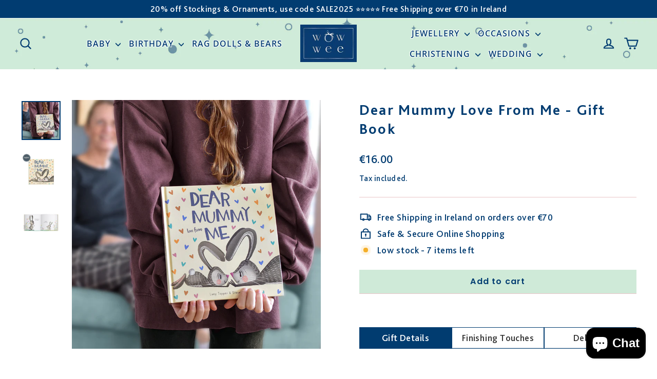

--- FILE ---
content_type: text/html; charset=utf-8
request_url: https://wowwee.ie/products/dear-mummy-love-from-me-gift-book
body_size: 54640
content:
<!doctype html>
<html class="no-js" lang="en" dir="ltr">
<head><!-- Google tag (gtag.js) -->
<script async src="https://www.googletagmanager.com/gtag/js?id=G-G7XGLC24JD"></script>
<script>
  window.dataLayer = window.dataLayer || [];
  function gtag(){dataLayer.push(arguments);}
  gtag('js', new Date());
  gtag('config', 'G-G7XGLC24JD');
</script>
  <!-- Google Tag Manager -->
<script>(function(w,d,s,l,i){w[l]=w[l]||[];w[l].push({'gtm.start':
new Date().getTime(),event:'gtm.js'});var f=d.getElementsByTagName(s)[0],
j=d.createElement(s),dl=l!='dataLayer'?'&l='+l:'';j.async=true;j.src=
'https://www.googletagmanager.com/gtm.js?id='+i+dl;f.parentNode.insertBefore(j,f);
})(window,document,'script','dataLayer','GTM-WKFM6CZ');</script>
<!-- End Google Tag Manager -->
    <script src="//d1liekpayvooaz.cloudfront.net/apps/customizery/customizery.js?shop=wowwee-ireland.myshopify.com"></script>

  <meta charset="utf-8">
  <meta http-equiv="X-UA-Compatible" content="IE=edge,chrome=1">
  <meta name="viewport" content="width=device-width,initial-scale=1">
  <meta name="theme-color" content="#cfead8">
  <link rel="canonical" href="https://wowwee.ie/products/dear-mummy-love-from-me-gift-book">
  <link rel="preconnect" href="https://cdn.shopify.com" crossorigin>
  <link rel="preconnect" href="https://fonts.shopifycdn.com" crossorigin>
  <link rel="dns-prefetch" href="https://productreviews.shopifycdn.com">
  <link rel="dns-prefetch" href="https://ajax.googleapis.com">
  <link rel="dns-prefetch" href="https://maps.googleapis.com">
  <link rel="dns-prefetch" href="https://maps.gstatic.com"><link rel="shortcut icon" href="//wowwee.ie/cdn/shop/files/wowwee-favicon_32x32.png?v=1613723538" type="image/png" /><title>Dear Mummy - Love From Me - Gift Book | Children&#39;s Books | Mother Gifts | Personalised Gifts | WowWee.ie
</title>
<meta name="description" content="A beautifully designed and heartwarming hardback book for every mother, celebrating the wonderful things she teaches her children and the wonderful lessons her children teach her."><meta property="og:site_name" content="WowWee.ie">
  <meta property="og:url" content="https://wowwee.ie/products/dear-mummy-love-from-me-gift-book">
  <meta property="og:title" content="Dear Mummy Love From Me - Gift Book">
  <meta property="og:type" content="product">
  <meta property="og:description" content="A beautifully designed and heartwarming hardback book for every mother, celebrating the wonderful things she teaches her children and the wonderful lessons her children teach her."><meta property="og:image" content="http://wowwee.ie/cdn/shop/files/fytm_t2k_a_dearmummylovefromme_lifestyle_5.png?v=1691593867">
    <meta property="og:image:secure_url" content="https://wowwee.ie/cdn/shop/files/fytm_t2k_a_dearmummylovefromme_lifestyle_5.png?v=1691593867">
    <meta property="og:image:width" content="800">
    <meta property="og:image:height" content="800"><meta name="twitter:site" content="@WowWee">
  <meta name="twitter:card" content="summary_large_image">
  <meta name="twitter:title" content="Dear Mummy Love From Me - Gift Book">
  <meta name="twitter:description" content="A beautifully designed and heartwarming hardback book for every mother, celebrating the wonderful things she teaches her children and the wonderful lessons her children teach her.">
<link href="//wowwee.ie/cdn/shop/t/54/assets/teeinblue-custom.css?v=45709275871027059441730908192" rel="stylesheet" type="text/css" media="all" /> <style data-shopify>@font-face {
  font-family: Poppins;
  font-weight: 600;
  font-style: normal;
  font-display: swap;
  src: url("//wowwee.ie/cdn/fonts/poppins/poppins_n6.aa29d4918bc243723d56b59572e18228ed0786f6.woff2") format("woff2"),
       url("//wowwee.ie/cdn/fonts/poppins/poppins_n6.5f815d845fe073750885d5b7e619ee00e8111208.woff") format("woff");
}

  @font-face {
  font-family: "Open Sans";
  font-weight: 400;
  font-style: normal;
  font-display: swap;
  src: url("//wowwee.ie/cdn/fonts/open_sans/opensans_n4.c32e4d4eca5273f6d4ee95ddf54b5bbb75fc9b61.woff2") format("woff2"),
       url("//wowwee.ie/cdn/fonts/open_sans/opensans_n4.5f3406f8d94162b37bfa232b486ac93ee892406d.woff") format("woff");
}


  @font-face {
  font-family: "Open Sans";
  font-weight: 600;
  font-style: normal;
  font-display: swap;
  src: url("//wowwee.ie/cdn/fonts/open_sans/opensans_n6.15aeff3c913c3fe570c19cdfeed14ce10d09fb08.woff2") format("woff2"),
       url("//wowwee.ie/cdn/fonts/open_sans/opensans_n6.14bef14c75f8837a87f70ce22013cb146ee3e9f3.woff") format("woff");
}

  @font-face {
  font-family: "Open Sans";
  font-weight: 400;
  font-style: italic;
  font-display: swap;
  src: url("//wowwee.ie/cdn/fonts/open_sans/opensans_i4.6f1d45f7a46916cc95c694aab32ecbf7509cbf33.woff2") format("woff2"),
       url("//wowwee.ie/cdn/fonts/open_sans/opensans_i4.4efaa52d5a57aa9a57c1556cc2b7465d18839daa.woff") format("woff");
}

  @font-face {
  font-family: "Open Sans";
  font-weight: 600;
  font-style: italic;
  font-display: swap;
  src: url("//wowwee.ie/cdn/fonts/open_sans/opensans_i6.828bbc1b99433eacd7d50c9f0c1bfe16f27b89a3.woff2") format("woff2"),
       url("//wowwee.ie/cdn/fonts/open_sans/opensans_i6.a79e1402e2bbd56b8069014f43ff9c422c30d057.woff") format("woff");
}

</style><link href="//wowwee.ie/cdn/shop/t/54/assets/theme.css?v=115172346355318508921731922555" rel="stylesheet" type="text/css" media="all" />
<style data-shopify>:root {
    --typeHeaderPrimary: Poppins;
    --typeHeaderFallback: sans-serif;
    --typeHeaderSize: 29px;
    --typeHeaderWeight: 600;
    --typeHeaderLineHeight: 1.3;
    --typeHeaderSpacing: 0.075em;

    --typeBasePrimary:"Open Sans";
    --typeBaseFallback:sans-serif;
    --typeBaseSize: 18px;
    --typeBaseWeight: 400;
    --typeBaseLineHeight: 1.5;
    --typeBaseSpacing: 0.025em;

    --iconWeight: 5px;
    --iconLinecaps: round;
  }

  
.collection-hero__content:before,
  .hero__image-wrapper:before,
  .hero__media:before {
    background-image: linear-gradient(to bottom, rgba(233, 196, 199, 0.0) 0%, rgba(233, 196, 199, 0.0) 40%, rgba(233, 196, 199, 0.0) 100%);
  }

  .skrim__item-content .skrim__overlay:after {
    background-image: linear-gradient(to bottom, rgba(233, 196, 199, 0.0) 30%, rgba(233, 196, 199, 0.0) 100%);
  }

  .placeholder-content {
    background-image: linear-gradient(100deg, #ffffff 40%, #f7f7f7 63%, #ffffff 79%);
  }</style><link href="//wowwee.ie/cdn/shop/t/54/assets/custom-st.css?v=150396041279868027401730908192" rel="stylesheet" type="text/css" media="all" />
  <script>
    document.documentElement.className = document.documentElement.className.replace('no-js', 'js');

    window.theme = window.theme || {};
    theme.routes = {
      home: "/",
      cart: "/cart.js",
      cartPage: "/cart",
      cartAdd: "/cart/add.js",
      cartChange: "/cart/change.js",
      search: "/search",
      predictiveSearch: "/search/suggest"
    };
    theme.strings = {
      soldOut: "Sold Out",
      unavailable: "Unavailable",
      inStockLabel: "In stock, ready to ship",
      oneStockLabel: "Low stock - [count] item left",
      otherStockLabel: "Low stock - [count] items left",
      willNotShipUntil: "Ready to ship [date]",
      willBeInStockAfter: "Back in stock [date]",
      waitingForStock: "Backordered, shipping soon",
      cartSavings: "You're saving [savings]",
      cartEmpty: "Your cart is currently empty.",
      cartTermsConfirmation: "You must agree with the terms and conditions of sales to check out",
      searchCollections: "Collections",
      searchPages: "Pages",
      searchArticles: "Articles",
      maxQuantity: "You can only have [quantity] of [title] in your cart."
    };
    theme.settings = {
      cartType: "drawer",
      isCustomerTemplate: false,
      moneyFormat: "€{{amount}}",
      predictiveSearch: true,
      predictiveSearchType: null,
      quickView: false,
      themeName: 'Motion',
      themeVersion: "10.4.1"
    };
  </script>

  <script>window.performance && window.performance.mark && window.performance.mark('shopify.content_for_header.start');</script><meta name="facebook-domain-verification" content="524mj34d3oi04h0w7k8sedbj7td3ck">
<meta name="facebook-domain-verification" content="n52alfow5kchs90ibjaqv7mrpg0in0">
<meta name="google-site-verification" content="sqydgA8_JBjNKjLC-zcIdAztTwez9WS3kwSTb-9mInY">
<meta id="shopify-digital-wallet" name="shopify-digital-wallet" content="/8126169169/digital_wallets/dialog">
<meta name="shopify-checkout-api-token" content="aad1b91decc6cc7c3d4cad14898524a5">
<link rel="alternate" type="application/json+oembed" href="https://wowwee.ie/products/dear-mummy-love-from-me-gift-book.oembed">
<script async="async" src="/checkouts/internal/preloads.js?locale=en-IE"></script>
<link rel="preconnect" href="https://shop.app" crossorigin="anonymous">
<script async="async" src="https://shop.app/checkouts/internal/preloads.js?locale=en-IE&shop_id=8126169169" crossorigin="anonymous"></script>
<script id="apple-pay-shop-capabilities" type="application/json">{"shopId":8126169169,"countryCode":"IE","currencyCode":"EUR","merchantCapabilities":["supports3DS"],"merchantId":"gid:\/\/shopify\/Shop\/8126169169","merchantName":"WowWee.ie","requiredBillingContactFields":["postalAddress","email"],"requiredShippingContactFields":["postalAddress","email"],"shippingType":"shipping","supportedNetworks":["visa","maestro","masterCard","amex"],"total":{"type":"pending","label":"WowWee.ie","amount":"1.00"},"shopifyPaymentsEnabled":true,"supportsSubscriptions":true}</script>
<script id="shopify-features" type="application/json">{"accessToken":"aad1b91decc6cc7c3d4cad14898524a5","betas":["rich-media-storefront-analytics"],"domain":"wowwee.ie","predictiveSearch":true,"shopId":8126169169,"locale":"en"}</script>
<script>var Shopify = Shopify || {};
Shopify.shop = "wowwee-ireland.myshopify.com";
Shopify.locale = "en";
Shopify.currency = {"active":"EUR","rate":"1.0"};
Shopify.country = "IE";
Shopify.theme = {"name":"6\/nov-Motion-theme-update-2024","id":173723418961,"schema_name":"Motion","schema_version":"10.4.1","theme_store_id":847,"role":"main"};
Shopify.theme.handle = "null";
Shopify.theme.style = {"id":null,"handle":null};
Shopify.cdnHost = "wowwee.ie/cdn";
Shopify.routes = Shopify.routes || {};
Shopify.routes.root = "/";</script>
<script type="module">!function(o){(o.Shopify=o.Shopify||{}).modules=!0}(window);</script>
<script>!function(o){function n(){var o=[];function n(){o.push(Array.prototype.slice.apply(arguments))}return n.q=o,n}var t=o.Shopify=o.Shopify||{};t.loadFeatures=n(),t.autoloadFeatures=n()}(window);</script>
<script>
  window.ShopifyPay = window.ShopifyPay || {};
  window.ShopifyPay.apiHost = "shop.app\/pay";
  window.ShopifyPay.redirectState = null;
</script>
<script id="shop-js-analytics" type="application/json">{"pageType":"product"}</script>
<script defer="defer" async type="module" src="//wowwee.ie/cdn/shopifycloud/shop-js/modules/v2/client.init-shop-cart-sync_C5BV16lS.en.esm.js"></script>
<script defer="defer" async type="module" src="//wowwee.ie/cdn/shopifycloud/shop-js/modules/v2/chunk.common_CygWptCX.esm.js"></script>
<script type="module">
  await import("//wowwee.ie/cdn/shopifycloud/shop-js/modules/v2/client.init-shop-cart-sync_C5BV16lS.en.esm.js");
await import("//wowwee.ie/cdn/shopifycloud/shop-js/modules/v2/chunk.common_CygWptCX.esm.js");

  window.Shopify.SignInWithShop?.initShopCartSync?.({"fedCMEnabled":true,"windoidEnabled":true});

</script>
<script>
  window.Shopify = window.Shopify || {};
  if (!window.Shopify.featureAssets) window.Shopify.featureAssets = {};
  window.Shopify.featureAssets['shop-js'] = {"shop-cart-sync":["modules/v2/client.shop-cart-sync_ZFArdW7E.en.esm.js","modules/v2/chunk.common_CygWptCX.esm.js"],"init-fed-cm":["modules/v2/client.init-fed-cm_CmiC4vf6.en.esm.js","modules/v2/chunk.common_CygWptCX.esm.js"],"shop-button":["modules/v2/client.shop-button_tlx5R9nI.en.esm.js","modules/v2/chunk.common_CygWptCX.esm.js"],"shop-cash-offers":["modules/v2/client.shop-cash-offers_DOA2yAJr.en.esm.js","modules/v2/chunk.common_CygWptCX.esm.js","modules/v2/chunk.modal_D71HUcav.esm.js"],"init-windoid":["modules/v2/client.init-windoid_sURxWdc1.en.esm.js","modules/v2/chunk.common_CygWptCX.esm.js"],"shop-toast-manager":["modules/v2/client.shop-toast-manager_ClPi3nE9.en.esm.js","modules/v2/chunk.common_CygWptCX.esm.js"],"init-shop-email-lookup-coordinator":["modules/v2/client.init-shop-email-lookup-coordinator_B8hsDcYM.en.esm.js","modules/v2/chunk.common_CygWptCX.esm.js"],"init-shop-cart-sync":["modules/v2/client.init-shop-cart-sync_C5BV16lS.en.esm.js","modules/v2/chunk.common_CygWptCX.esm.js"],"avatar":["modules/v2/client.avatar_BTnouDA3.en.esm.js"],"pay-button":["modules/v2/client.pay-button_FdsNuTd3.en.esm.js","modules/v2/chunk.common_CygWptCX.esm.js"],"init-customer-accounts":["modules/v2/client.init-customer-accounts_DxDtT_ad.en.esm.js","modules/v2/client.shop-login-button_C5VAVYt1.en.esm.js","modules/v2/chunk.common_CygWptCX.esm.js","modules/v2/chunk.modal_D71HUcav.esm.js"],"init-shop-for-new-customer-accounts":["modules/v2/client.init-shop-for-new-customer-accounts_ChsxoAhi.en.esm.js","modules/v2/client.shop-login-button_C5VAVYt1.en.esm.js","modules/v2/chunk.common_CygWptCX.esm.js","modules/v2/chunk.modal_D71HUcav.esm.js"],"shop-login-button":["modules/v2/client.shop-login-button_C5VAVYt1.en.esm.js","modules/v2/chunk.common_CygWptCX.esm.js","modules/v2/chunk.modal_D71HUcav.esm.js"],"init-customer-accounts-sign-up":["modules/v2/client.init-customer-accounts-sign-up_CPSyQ0Tj.en.esm.js","modules/v2/client.shop-login-button_C5VAVYt1.en.esm.js","modules/v2/chunk.common_CygWptCX.esm.js","modules/v2/chunk.modal_D71HUcav.esm.js"],"shop-follow-button":["modules/v2/client.shop-follow-button_Cva4Ekp9.en.esm.js","modules/v2/chunk.common_CygWptCX.esm.js","modules/v2/chunk.modal_D71HUcav.esm.js"],"checkout-modal":["modules/v2/client.checkout-modal_BPM8l0SH.en.esm.js","modules/v2/chunk.common_CygWptCX.esm.js","modules/v2/chunk.modal_D71HUcav.esm.js"],"lead-capture":["modules/v2/client.lead-capture_Bi8yE_yS.en.esm.js","modules/v2/chunk.common_CygWptCX.esm.js","modules/v2/chunk.modal_D71HUcav.esm.js"],"shop-login":["modules/v2/client.shop-login_D6lNrXab.en.esm.js","modules/v2/chunk.common_CygWptCX.esm.js","modules/v2/chunk.modal_D71HUcav.esm.js"],"payment-terms":["modules/v2/client.payment-terms_CZxnsJam.en.esm.js","modules/v2/chunk.common_CygWptCX.esm.js","modules/v2/chunk.modal_D71HUcav.esm.js"]};
</script>
<script>(function() {
  var isLoaded = false;
  function asyncLoad() {
    if (isLoaded) return;
    isLoaded = true;
    var urls = ["\/\/d1liekpayvooaz.cloudfront.net\/apps\/customizery\/customizery.js?shop=wowwee-ireland.myshopify.com","https:\/\/instafeed.nfcube.com\/cdn\/85200a7900a1f7331eed4771b939d188.js?shop=wowwee-ireland.myshopify.com","https:\/\/sdk.teeinblue.com\/async.js?platform=shopify\u0026v=1\u0026token=zrheQQ9JnLymr4DJzazB8wjaFHD77Chn\u0026shop=wowwee-ireland.myshopify.com","https:\/\/cdn.tabarn.app\/cdn\/automatic-discount\/automatic-discount-v2.min.js?shop=wowwee-ireland.myshopify.com","https:\/\/beta.pulseidconnect.com\/shopifywidgetwowwee\/shopify.js?shop=wowwee-ireland.myshopify.com"];
    for (var i = 0; i < urls.length; i++) {
      var s = document.createElement('script');
      s.type = 'text/javascript';
      s.async = true;
      s.src = urls[i];
      var x = document.getElementsByTagName('script')[0];
      x.parentNode.insertBefore(s, x);
    }
  };
  if(window.attachEvent) {
    window.attachEvent('onload', asyncLoad);
  } else {
    window.addEventListener('load', asyncLoad, false);
  }
})();</script>
<script id="__st">var __st={"a":8126169169,"offset":0,"reqid":"eccd4b9c-14ba-4cd5-8200-02c095ace47d-1768816302","pageurl":"wowwee.ie\/products\/dear-mummy-love-from-me-gift-book","u":"2ba680b5642b","p":"product","rtyp":"product","rid":8707725558097};</script>
<script>window.ShopifyPaypalV4VisibilityTracking = true;</script>
<script id="captcha-bootstrap">!function(){'use strict';const t='contact',e='account',n='new_comment',o=[[t,t],['blogs',n],['comments',n],[t,'customer']],c=[[e,'customer_login'],[e,'guest_login'],[e,'recover_customer_password'],[e,'create_customer']],r=t=>t.map((([t,e])=>`form[action*='/${t}']:not([data-nocaptcha='true']) input[name='form_type'][value='${e}']`)).join(','),a=t=>()=>t?[...document.querySelectorAll(t)].map((t=>t.form)):[];function s(){const t=[...o],e=r(t);return a(e)}const i='password',u='form_key',d=['recaptcha-v3-token','g-recaptcha-response','h-captcha-response',i],f=()=>{try{return window.sessionStorage}catch{return}},m='__shopify_v',_=t=>t.elements[u];function p(t,e,n=!1){try{const o=window.sessionStorage,c=JSON.parse(o.getItem(e)),{data:r}=function(t){const{data:e,action:n}=t;return t[m]||n?{data:e,action:n}:{data:t,action:n}}(c);for(const[e,n]of Object.entries(r))t.elements[e]&&(t.elements[e].value=n);n&&o.removeItem(e)}catch(o){console.error('form repopulation failed',{error:o})}}const l='form_type',E='cptcha';function T(t){t.dataset[E]=!0}const w=window,h=w.document,L='Shopify',v='ce_forms',y='captcha';let A=!1;((t,e)=>{const n=(g='f06e6c50-85a8-45c8-87d0-21a2b65856fe',I='https://cdn.shopify.com/shopifycloud/storefront-forms-hcaptcha/ce_storefront_forms_captcha_hcaptcha.v1.5.2.iife.js',D={infoText:'Protected by hCaptcha',privacyText:'Privacy',termsText:'Terms'},(t,e,n)=>{const o=w[L][v],c=o.bindForm;if(c)return c(t,g,e,D).then(n);var r;o.q.push([[t,g,e,D],n]),r=I,A||(h.body.append(Object.assign(h.createElement('script'),{id:'captcha-provider',async:!0,src:r})),A=!0)});var g,I,D;w[L]=w[L]||{},w[L][v]=w[L][v]||{},w[L][v].q=[],w[L][y]=w[L][y]||{},w[L][y].protect=function(t,e){n(t,void 0,e),T(t)},Object.freeze(w[L][y]),function(t,e,n,w,h,L){const[v,y,A,g]=function(t,e,n){const i=e?o:[],u=t?c:[],d=[...i,...u],f=r(d),m=r(i),_=r(d.filter((([t,e])=>n.includes(e))));return[a(f),a(m),a(_),s()]}(w,h,L),I=t=>{const e=t.target;return e instanceof HTMLFormElement?e:e&&e.form},D=t=>v().includes(t);t.addEventListener('submit',(t=>{const e=I(t);if(!e)return;const n=D(e)&&!e.dataset.hcaptchaBound&&!e.dataset.recaptchaBound,o=_(e),c=g().includes(e)&&(!o||!o.value);(n||c)&&t.preventDefault(),c&&!n&&(function(t){try{if(!f())return;!function(t){const e=f();if(!e)return;const n=_(t);if(!n)return;const o=n.value;o&&e.removeItem(o)}(t);const e=Array.from(Array(32),(()=>Math.random().toString(36)[2])).join('');!function(t,e){_(t)||t.append(Object.assign(document.createElement('input'),{type:'hidden',name:u})),t.elements[u].value=e}(t,e),function(t,e){const n=f();if(!n)return;const o=[...t.querySelectorAll(`input[type='${i}']`)].map((({name:t})=>t)),c=[...d,...o],r={};for(const[a,s]of new FormData(t).entries())c.includes(a)||(r[a]=s);n.setItem(e,JSON.stringify({[m]:1,action:t.action,data:r}))}(t,e)}catch(e){console.error('failed to persist form',e)}}(e),e.submit())}));const S=(t,e)=>{t&&!t.dataset[E]&&(n(t,e.some((e=>e===t))),T(t))};for(const o of['focusin','change'])t.addEventListener(o,(t=>{const e=I(t);D(e)&&S(e,y())}));const B=e.get('form_key'),M=e.get(l),P=B&&M;t.addEventListener('DOMContentLoaded',(()=>{const t=y();if(P)for(const e of t)e.elements[l].value===M&&p(e,B);[...new Set([...A(),...v().filter((t=>'true'===t.dataset.shopifyCaptcha))])].forEach((e=>S(e,t)))}))}(h,new URLSearchParams(w.location.search),n,t,e,['guest_login'])})(!0,!0)}();</script>
<script integrity="sha256-4kQ18oKyAcykRKYeNunJcIwy7WH5gtpwJnB7kiuLZ1E=" data-source-attribution="shopify.loadfeatures" defer="defer" src="//wowwee.ie/cdn/shopifycloud/storefront/assets/storefront/load_feature-a0a9edcb.js" crossorigin="anonymous"></script>
<script crossorigin="anonymous" defer="defer" src="//wowwee.ie/cdn/shopifycloud/storefront/assets/shopify_pay/storefront-65b4c6d7.js?v=20250812"></script>
<script data-source-attribution="shopify.dynamic_checkout.dynamic.init">var Shopify=Shopify||{};Shopify.PaymentButton=Shopify.PaymentButton||{isStorefrontPortableWallets:!0,init:function(){window.Shopify.PaymentButton.init=function(){};var t=document.createElement("script");t.src="https://wowwee.ie/cdn/shopifycloud/portable-wallets/latest/portable-wallets.en.js",t.type="module",document.head.appendChild(t)}};
</script>
<script data-source-attribution="shopify.dynamic_checkout.buyer_consent">
  function portableWalletsHideBuyerConsent(e){var t=document.getElementById("shopify-buyer-consent"),n=document.getElementById("shopify-subscription-policy-button");t&&n&&(t.classList.add("hidden"),t.setAttribute("aria-hidden","true"),n.removeEventListener("click",e))}function portableWalletsShowBuyerConsent(e){var t=document.getElementById("shopify-buyer-consent"),n=document.getElementById("shopify-subscription-policy-button");t&&n&&(t.classList.remove("hidden"),t.removeAttribute("aria-hidden"),n.addEventListener("click",e))}window.Shopify?.PaymentButton&&(window.Shopify.PaymentButton.hideBuyerConsent=portableWalletsHideBuyerConsent,window.Shopify.PaymentButton.showBuyerConsent=portableWalletsShowBuyerConsent);
</script>
<script data-source-attribution="shopify.dynamic_checkout.cart.bootstrap">document.addEventListener("DOMContentLoaded",(function(){function t(){return document.querySelector("shopify-accelerated-checkout-cart, shopify-accelerated-checkout")}if(t())Shopify.PaymentButton.init();else{new MutationObserver((function(e,n){t()&&(Shopify.PaymentButton.init(),n.disconnect())})).observe(document.body,{childList:!0,subtree:!0})}}));
</script>
<script id='scb4127' type='text/javascript' async='' src='https://wowwee.ie/cdn/shopifycloud/privacy-banner/storefront-banner.js'></script><link id="shopify-accelerated-checkout-styles" rel="stylesheet" media="screen" href="https://wowwee.ie/cdn/shopifycloud/portable-wallets/latest/accelerated-checkout-backwards-compat.css" crossorigin="anonymous">
<style id="shopify-accelerated-checkout-cart">
        #shopify-buyer-consent {
  margin-top: 1em;
  display: inline-block;
  width: 100%;
}

#shopify-buyer-consent.hidden {
  display: none;
}

#shopify-subscription-policy-button {
  background: none;
  border: none;
  padding: 0;
  text-decoration: underline;
  font-size: inherit;
  cursor: pointer;
}

#shopify-subscription-policy-button::before {
  box-shadow: none;
}

      </style>

<script>window.performance && window.performance.mark && window.performance.mark('shopify.content_for_header.end');</script>

  <script src="//wowwee.ie/cdn/shop/t/54/assets/vendor-scripts-v14.js" defer="defer"></script><link rel="stylesheet" href="//wowwee.ie/cdn/shop/t/54/assets/country-flags.css"><script src="//wowwee.ie/cdn/shop/t/54/assets/theme.js?v=7651693481908912771730908192" defer="defer"></script>

  <script type="text/javascript">
    teeinblue = {
      atcSubmitSelector: '.product-block form button.add-to-cart',
    }
  </script>

<!-- BEGIN app block: shopify://apps/judge-me-reviews/blocks/judgeme_core/61ccd3b1-a9f2-4160-9fe9-4fec8413e5d8 --><!-- Start of Judge.me Core -->






<link rel="dns-prefetch" href="https://cdnwidget.judge.me">
<link rel="dns-prefetch" href="https://cdn.judge.me">
<link rel="dns-prefetch" href="https://cdn1.judge.me">
<link rel="dns-prefetch" href="https://api.judge.me">

<script data-cfasync='false' class='jdgm-settings-script'>window.jdgmSettings={"pagination":5,"disable_web_reviews":false,"badge_no_review_text":"No reviews","badge_n_reviews_text":"{{ n }} review/reviews","badge_star_color":"#fed813","hide_badge_preview_if_no_reviews":true,"badge_hide_text":false,"enforce_center_preview_badge":false,"widget_title":"Customer Reviews","widget_open_form_text":"Write a review","widget_close_form_text":"Cancel review","widget_refresh_page_text":"Refresh page","widget_summary_text":"Based on {{ number_of_reviews }} review/reviews","widget_no_review_text":"Be the first to write a review","widget_name_field_text":"Display name","widget_verified_name_field_text":"Verified Name (public)","widget_name_placeholder_text":"Display name","widget_required_field_error_text":"This field is required.","widget_email_field_text":"Email address","widget_verified_email_field_text":"Verified Email (private, can not be edited)","widget_email_placeholder_text":"Your email address","widget_email_field_error_text":"Please enter a valid email address.","widget_rating_field_text":"Rating","widget_review_title_field_text":"Review Title","widget_review_title_placeholder_text":"Give your review a title","widget_review_body_field_text":"Review content","widget_review_body_placeholder_text":"Start writing here...","widget_pictures_field_text":"Picture/Video (optional)","widget_submit_review_text":"Submit Review","widget_submit_verified_review_text":"Submit Verified Review","widget_submit_success_msg_with_auto_publish":"Thank you! Please refresh the page in a few moments to see your review. You can remove or edit your review by logging into \u003ca href='https://judge.me/login' target='_blank' rel='nofollow noopener'\u003eJudge.me\u003c/a\u003e","widget_submit_success_msg_no_auto_publish":"Thank you! Your review will be published as soon as it is approved by the shop admin. You can remove or edit your review by logging into \u003ca href='https://judge.me/login' target='_blank' rel='nofollow noopener'\u003eJudge.me\u003c/a\u003e","widget_show_default_reviews_out_of_total_text":"Showing {{ n_reviews_shown }} out of {{ n_reviews }} reviews.","widget_show_all_link_text":"Show all","widget_show_less_link_text":"Show less","widget_author_said_text":"{{ reviewer_name }} said:","widget_days_text":"{{ n }} days ago","widget_weeks_text":"{{ n }} week/weeks ago","widget_months_text":"{{ n }} month/months ago","widget_years_text":"{{ n }} year/years ago","widget_yesterday_text":"Yesterday","widget_today_text":"Today","widget_replied_text":"\u003e\u003e {{ shop_name }} replied:","widget_read_more_text":"Read more","widget_reviewer_name_as_initial":"","widget_rating_filter_color":"#fbcd0a","widget_rating_filter_see_all_text":"See all reviews","widget_sorting_most_recent_text":"Most Recent","widget_sorting_highest_rating_text":"Highest Rating","widget_sorting_lowest_rating_text":"Lowest Rating","widget_sorting_with_pictures_text":"Only Pictures","widget_sorting_most_helpful_text":"Most Helpful","widget_open_question_form_text":"Ask a question","widget_reviews_subtab_text":"Reviews","widget_questions_subtab_text":"Questions","widget_question_label_text":"Question","widget_answer_label_text":"Answer","widget_question_placeholder_text":"Write your question here","widget_submit_question_text":"Submit Question","widget_question_submit_success_text":"Thank you for your question! We will notify you once it gets answered.","widget_star_color":"#fed813","verified_badge_text":"Verified","verified_badge_bg_color":"","verified_badge_text_color":"","verified_badge_placement":"left-of-reviewer-name","widget_review_max_height":"","widget_hide_border":false,"widget_social_share":false,"widget_thumb":false,"widget_review_location_show":false,"widget_location_format":"","all_reviews_include_out_of_store_products":true,"all_reviews_out_of_store_text":"(out of store)","all_reviews_pagination":100,"all_reviews_product_name_prefix_text":"about","enable_review_pictures":false,"enable_question_anwser":false,"widget_theme":"default","review_date_format":"dd/mm/yyyy","default_sort_method":"most-recent","widget_product_reviews_subtab_text":"Product Reviews","widget_shop_reviews_subtab_text":"Shop Reviews","widget_other_products_reviews_text":"Reviews for other products","widget_store_reviews_subtab_text":"Store reviews","widget_no_store_reviews_text":"This store hasn't received any reviews yet","widget_web_restriction_product_reviews_text":"This product hasn't received any reviews yet","widget_no_items_text":"No items found","widget_show_more_text":"Show more","widget_write_a_store_review_text":"Write a Store Review","widget_other_languages_heading":"Reviews in Other Languages","widget_translate_review_text":"Translate review to {{ language }}","widget_translating_review_text":"Translating...","widget_show_original_translation_text":"Show original ({{ language }})","widget_translate_review_failed_text":"Review couldn't be translated.","widget_translate_review_retry_text":"Retry","widget_translate_review_try_again_later_text":"Try again later","show_product_url_for_grouped_product":false,"widget_sorting_pictures_first_text":"Pictures First","show_pictures_on_all_rev_page_mobile":false,"show_pictures_on_all_rev_page_desktop":false,"floating_tab_hide_mobile_install_preference":false,"floating_tab_button_name":"★ Reviews","floating_tab_title":"Let customers speak for us","floating_tab_button_color":"","floating_tab_button_background_color":"","floating_tab_url":"","floating_tab_url_enabled":false,"floating_tab_tab_style":"text","all_reviews_text_badge_text":"Customers rate us {{ shop.metafields.judgeme.all_reviews_rating | round: 1 }}/5 based on {{ shop.metafields.judgeme.all_reviews_count }} reviews.","all_reviews_text_badge_text_branded_style":"{{ shop.metafields.judgeme.all_reviews_rating | round: 1 }} out of 5 stars based on {{ shop.metafields.judgeme.all_reviews_count }} reviews","is_all_reviews_text_badge_a_link":false,"show_stars_for_all_reviews_text_badge":false,"all_reviews_text_badge_url":"","all_reviews_text_style":"text","all_reviews_text_color_style":"judgeme_brand_color","all_reviews_text_color":"#108474","all_reviews_text_show_jm_brand":true,"featured_carousel_show_header":true,"featured_carousel_title":"Let customers speak for us","testimonials_carousel_title":"Customers are saying","videos_carousel_title":"Real customer stories","cards_carousel_title":"Customers are saying","featured_carousel_count_text":"from {{ n }} reviews","featured_carousel_add_link_to_all_reviews_page":false,"featured_carousel_url":"","featured_carousel_show_images":true,"featured_carousel_autoslide_interval":5,"featured_carousel_arrows_on_the_sides":false,"featured_carousel_height":250,"featured_carousel_width":80,"featured_carousel_image_size":0,"featured_carousel_image_height":250,"featured_carousel_arrow_color":"#eeeeee","verified_count_badge_style":"vintage","verified_count_badge_orientation":"horizontal","verified_count_badge_color_style":"judgeme_brand_color","verified_count_badge_color":"#108474","is_verified_count_badge_a_link":false,"verified_count_badge_url":"","verified_count_badge_show_jm_brand":true,"widget_rating_preset_default":5,"widget_first_sub_tab":"product-reviews","widget_show_histogram":true,"widget_histogram_use_custom_color":false,"widget_pagination_use_custom_color":false,"widget_star_use_custom_color":true,"widget_verified_badge_use_custom_color":false,"widget_write_review_use_custom_color":false,"picture_reminder_submit_button":"Upload Pictures","enable_review_videos":false,"mute_video_by_default":false,"widget_sorting_videos_first_text":"Videos First","widget_review_pending_text":"Pending","featured_carousel_items_for_large_screen":3,"social_share_options_order":"Facebook,Twitter","remove_microdata_snippet":true,"disable_json_ld":false,"enable_json_ld_products":false,"preview_badge_show_question_text":false,"preview_badge_no_question_text":"No questions","preview_badge_n_question_text":"{{ number_of_questions }} question/questions","qa_badge_show_icon":false,"qa_badge_position":"same-row","remove_judgeme_branding":false,"widget_add_search_bar":false,"widget_search_bar_placeholder":"Search","widget_sorting_verified_only_text":"Verified only","featured_carousel_theme":"default","featured_carousel_show_rating":true,"featured_carousel_show_title":true,"featured_carousel_show_body":true,"featured_carousel_show_date":false,"featured_carousel_show_reviewer":true,"featured_carousel_show_product":false,"featured_carousel_header_background_color":"#108474","featured_carousel_header_text_color":"#ffffff","featured_carousel_name_product_separator":"reviewed","featured_carousel_full_star_background":"#108474","featured_carousel_empty_star_background":"#dadada","featured_carousel_vertical_theme_background":"#f9fafb","featured_carousel_verified_badge_enable":false,"featured_carousel_verified_badge_color":"#108474","featured_carousel_border_style":"round","featured_carousel_review_line_length_limit":3,"featured_carousel_more_reviews_button_text":"Read more reviews","featured_carousel_view_product_button_text":"View product","all_reviews_page_load_reviews_on":"scroll","all_reviews_page_load_more_text":"Load More Reviews","disable_fb_tab_reviews":false,"enable_ajax_cdn_cache":false,"widget_advanced_speed_features":5,"widget_public_name_text":"displayed publicly like","default_reviewer_name":"John Smith","default_reviewer_name_has_non_latin":true,"widget_reviewer_anonymous":"Anonymous","medals_widget_title":"Judge.me Review Medals","medals_widget_background_color":"#f9fafb","medals_widget_position":"footer_all_pages","medals_widget_border_color":"#f9fafb","medals_widget_verified_text_position":"left","medals_widget_use_monochromatic_version":false,"medals_widget_elements_color":"#108474","show_reviewer_avatar":true,"widget_invalid_yt_video_url_error_text":"Not a YouTube video URL","widget_max_length_field_error_text":"Please enter no more than {0} characters.","widget_show_country_flag":false,"widget_show_collected_via_shop_app":true,"widget_verified_by_shop_badge_style":"light","widget_verified_by_shop_text":"Verified by Shop","widget_show_photo_gallery":false,"widget_load_with_code_splitting":false,"widget_ugc_install_preference":false,"widget_ugc_title":"Made by us, Shared by you","widget_ugc_subtitle":"Tag us to see your picture featured in our page","widget_ugc_arrows_color":"#ffffff","widget_ugc_primary_button_text":"Buy Now","widget_ugc_primary_button_background_color":"#108474","widget_ugc_primary_button_text_color":"#ffffff","widget_ugc_primary_button_border_width":"0","widget_ugc_primary_button_border_style":"none","widget_ugc_primary_button_border_color":"#108474","widget_ugc_primary_button_border_radius":"25","widget_ugc_secondary_button_text":"Load More","widget_ugc_secondary_button_background_color":"#ffffff","widget_ugc_secondary_button_text_color":"#108474","widget_ugc_secondary_button_border_width":"2","widget_ugc_secondary_button_border_style":"solid","widget_ugc_secondary_button_border_color":"#108474","widget_ugc_secondary_button_border_radius":"25","widget_ugc_reviews_button_text":"View Reviews","widget_ugc_reviews_button_background_color":"#ffffff","widget_ugc_reviews_button_text_color":"#108474","widget_ugc_reviews_button_border_width":"2","widget_ugc_reviews_button_border_style":"solid","widget_ugc_reviews_button_border_color":"#108474","widget_ugc_reviews_button_border_radius":"25","widget_ugc_reviews_button_link_to":"judgeme-reviews-page","widget_ugc_show_post_date":true,"widget_ugc_max_width":"800","widget_rating_metafield_value_type":true,"widget_primary_color":"#354F7E","widget_enable_secondary_color":false,"widget_secondary_color":"#edf5f5","widget_summary_average_rating_text":"{{ average_rating }} out of 5","widget_media_grid_title":"Customer photos \u0026 videos","widget_media_grid_see_more_text":"See more","widget_round_style":false,"widget_show_product_medals":true,"widget_verified_by_judgeme_text":"Verified by Judge.me","widget_show_store_medals":true,"widget_verified_by_judgeme_text_in_store_medals":"Verified by Judge.me","widget_media_field_exceed_quantity_message":"Sorry, we can only accept {{ max_media }} for one review.","widget_media_field_exceed_limit_message":"{{ file_name }} is too large, please select a {{ media_type }} less than {{ size_limit }}MB.","widget_review_submitted_text":"Review Submitted!","widget_question_submitted_text":"Question Submitted!","widget_close_form_text_question":"Cancel","widget_write_your_answer_here_text":"Write your answer here","widget_enabled_branded_link":true,"widget_show_collected_by_judgeme":false,"widget_reviewer_name_color":"","widget_write_review_text_color":"","widget_write_review_bg_color":"","widget_collected_by_judgeme_text":"collected by Judge.me","widget_pagination_type":"standard","widget_load_more_text":"Load More","widget_load_more_color":"#108474","widget_full_review_text":"Full Review","widget_read_more_reviews_text":"Read More Reviews","widget_read_questions_text":"Read Questions","widget_questions_and_answers_text":"Questions \u0026 Answers","widget_verified_by_text":"Verified by","widget_verified_text":"Verified","widget_number_of_reviews_text":"{{ number_of_reviews }} reviews","widget_back_button_text":"Back","widget_next_button_text":"Next","widget_custom_forms_filter_button":"Filters","custom_forms_style":"horizontal","widget_show_review_information":false,"how_reviews_are_collected":"How reviews are collected?","widget_show_review_keywords":false,"widget_gdpr_statement":"How we use your data: We'll only contact you about the review you left, and only if necessary. By submitting your review, you agree to Judge.me's \u003ca href='https://judge.me/terms' target='_blank' rel='nofollow noopener'\u003eterms\u003c/a\u003e, \u003ca href='https://judge.me/privacy' target='_blank' rel='nofollow noopener'\u003eprivacy\u003c/a\u003e and \u003ca href='https://judge.me/content-policy' target='_blank' rel='nofollow noopener'\u003econtent\u003c/a\u003e policies.","widget_multilingual_sorting_enabled":false,"widget_translate_review_content_enabled":false,"widget_translate_review_content_method":"manual","popup_widget_review_selection":"automatically_with_pictures","popup_widget_round_border_style":true,"popup_widget_show_title":true,"popup_widget_show_body":true,"popup_widget_show_reviewer":false,"popup_widget_show_product":true,"popup_widget_show_pictures":true,"popup_widget_use_review_picture":true,"popup_widget_show_on_home_page":true,"popup_widget_show_on_product_page":true,"popup_widget_show_on_collection_page":true,"popup_widget_show_on_cart_page":true,"popup_widget_position":"bottom_left","popup_widget_first_review_delay":5,"popup_widget_duration":5,"popup_widget_interval":5,"popup_widget_review_count":5,"popup_widget_hide_on_mobile":true,"review_snippet_widget_round_border_style":true,"review_snippet_widget_card_color":"#FFFFFF","review_snippet_widget_slider_arrows_background_color":"#FFFFFF","review_snippet_widget_slider_arrows_color":"#000000","review_snippet_widget_star_color":"#108474","show_product_variant":false,"all_reviews_product_variant_label_text":"Variant: ","widget_show_verified_branding":false,"widget_ai_summary_title":"Customers say","widget_ai_summary_disclaimer":"AI-powered review summary based on recent customer reviews","widget_show_ai_summary":false,"widget_show_ai_summary_bg":false,"widget_show_review_title_input":true,"redirect_reviewers_invited_via_email":"review_widget","request_store_review_after_product_review":false,"request_review_other_products_in_order":false,"review_form_color_scheme":"default","review_form_corner_style":"square","review_form_star_color":{},"review_form_text_color":"#333333","review_form_background_color":"#ffffff","review_form_field_background_color":"#fafafa","review_form_button_color":{},"review_form_button_text_color":"#ffffff","review_form_modal_overlay_color":"#000000","review_content_screen_title_text":"How would you rate this product?","review_content_introduction_text":"We would love it if you would share a bit about your experience.","store_review_form_title_text":"How would you rate this store?","store_review_form_introduction_text":"We would love it if you would share a bit about your experience.","show_review_guidance_text":true,"one_star_review_guidance_text":"Poor","five_star_review_guidance_text":"Great","customer_information_screen_title_text":"About you","customer_information_introduction_text":"Please tell us more about you.","custom_questions_screen_title_text":"Your experience in more detail","custom_questions_introduction_text":"Here are a few questions to help us understand more about your experience.","review_submitted_screen_title_text":"Thanks for your review!","review_submitted_screen_thank_you_text":"We are processing it and it will appear on the store soon.","review_submitted_screen_email_verification_text":"Please confirm your email by clicking the link we just sent you. This helps us keep reviews authentic.","review_submitted_request_store_review_text":"Would you like to share your experience of shopping with us?","review_submitted_review_other_products_text":"Would you like to review these products?","store_review_screen_title_text":"Would you like to share your experience of shopping with us?","store_review_introduction_text":"We value your feedback and use it to improve. Please share any thoughts or suggestions you have.","reviewer_media_screen_title_picture_text":"Share a picture","reviewer_media_introduction_picture_text":"Upload a photo to support your review.","reviewer_media_screen_title_video_text":"Share a video","reviewer_media_introduction_video_text":"Upload a video to support your review.","reviewer_media_screen_title_picture_or_video_text":"Share a picture or video","reviewer_media_introduction_picture_or_video_text":"Upload a photo or video to support your review.","reviewer_media_youtube_url_text":"Paste your Youtube URL here","advanced_settings_next_step_button_text":"Next","advanced_settings_close_review_button_text":"Close","modal_write_review_flow":false,"write_review_flow_required_text":"Required","write_review_flow_privacy_message_text":"We respect your privacy.","write_review_flow_anonymous_text":"Post review as anonymous","write_review_flow_visibility_text":"This won't be visible to other customers.","write_review_flow_multiple_selection_help_text":"Select as many as you like","write_review_flow_single_selection_help_text":"Select one option","write_review_flow_required_field_error_text":"This field is required","write_review_flow_invalid_email_error_text":"Please enter a valid email address","write_review_flow_max_length_error_text":"Max. {{ max_length }} characters.","write_review_flow_media_upload_text":"\u003cb\u003eClick to upload\u003c/b\u003e or drag and drop","write_review_flow_gdpr_statement":"We'll only contact you about your review if necessary. By submitting your review, you agree to our \u003ca href='https://judge.me/terms' target='_blank' rel='nofollow noopener'\u003eterms and conditions\u003c/a\u003e and \u003ca href='https://judge.me/privacy' target='_blank' rel='nofollow noopener'\u003eprivacy policy\u003c/a\u003e.","rating_only_reviews_enabled":false,"show_negative_reviews_help_screen":false,"new_review_flow_help_screen_rating_threshold":3,"negative_review_resolution_screen_title_text":"Tell us more","negative_review_resolution_text":"Your experience matters to us. If there were issues with your purchase, we're here to help. Feel free to reach out to us, we'd love the opportunity to make things right.","negative_review_resolution_button_text":"Contact us","negative_review_resolution_proceed_with_review_text":"Leave a review","negative_review_resolution_subject":"Issue with purchase from {{ shop_name }}.{{ order_name }}","preview_badge_collection_page_install_status":false,"widget_review_custom_css":"","preview_badge_custom_css":"","preview_badge_stars_count":"5-stars","featured_carousel_custom_css":"","floating_tab_custom_css":"","all_reviews_widget_custom_css":"","medals_widget_custom_css":"","verified_badge_custom_css":"","all_reviews_text_custom_css":"","transparency_badges_collected_via_store_invite":false,"transparency_badges_from_another_provider":false,"transparency_badges_collected_from_store_visitor":false,"transparency_badges_collected_by_verified_review_provider":false,"transparency_badges_earned_reward":false,"transparency_badges_collected_via_store_invite_text":"Review collected via store invitation","transparency_badges_from_another_provider_text":"Review collected from another provider","transparency_badges_collected_from_store_visitor_text":"Review collected from a store visitor","transparency_badges_written_in_google_text":"Review written in Google","transparency_badges_written_in_etsy_text":"Review written in Etsy","transparency_badges_written_in_shop_app_text":"Review written in Shop App","transparency_badges_earned_reward_text":"Review earned a reward for future purchase","product_review_widget_per_page":10,"widget_store_review_label_text":"Review about the store","checkout_comment_extension_title_on_product_page":"Customer Comments","checkout_comment_extension_num_latest_comment_show":5,"checkout_comment_extension_format":"name_and_timestamp","checkout_comment_customer_name":"last_initial","checkout_comment_comment_notification":true,"preview_badge_collection_page_install_preference":false,"preview_badge_home_page_install_preference":false,"preview_badge_product_page_install_preference":false,"review_widget_install_preference":"","review_carousel_install_preference":false,"floating_reviews_tab_install_preference":"none","verified_reviews_count_badge_install_preference":false,"all_reviews_text_install_preference":false,"review_widget_best_location":false,"judgeme_medals_install_preference":false,"review_widget_revamp_enabled":false,"review_widget_qna_enabled":false,"review_widget_header_theme":"minimal","review_widget_widget_title_enabled":true,"review_widget_header_text_size":"medium","review_widget_header_text_weight":"regular","review_widget_average_rating_style":"compact","review_widget_bar_chart_enabled":true,"review_widget_bar_chart_type":"numbers","review_widget_bar_chart_style":"standard","review_widget_expanded_media_gallery_enabled":false,"review_widget_reviews_section_theme":"standard","review_widget_image_style":"thumbnails","review_widget_review_image_ratio":"square","review_widget_stars_size":"medium","review_widget_verified_badge":"standard_text","review_widget_review_title_text_size":"medium","review_widget_review_text_size":"medium","review_widget_review_text_length":"medium","review_widget_number_of_columns_desktop":3,"review_widget_carousel_transition_speed":5,"review_widget_custom_questions_answers_display":"always","review_widget_button_text_color":"#FFFFFF","review_widget_text_color":"#000000","review_widget_lighter_text_color":"#7B7B7B","review_widget_corner_styling":"soft","review_widget_review_word_singular":"review","review_widget_review_word_plural":"reviews","review_widget_voting_label":"Helpful?","review_widget_shop_reply_label":"Reply from {{ shop_name }}:","review_widget_filters_title":"Filters","qna_widget_question_word_singular":"Question","qna_widget_question_word_plural":"Questions","qna_widget_answer_reply_label":"Answer from {{ answerer_name }}:","qna_content_screen_title_text":"Ask a question about this product","qna_widget_question_required_field_error_text":"Please enter your question.","qna_widget_flow_gdpr_statement":"We'll only contact you about your question if necessary. By submitting your question, you agree to our \u003ca href='https://judge.me/terms' target='_blank' rel='nofollow noopener'\u003eterms and conditions\u003c/a\u003e and \u003ca href='https://judge.me/privacy' target='_blank' rel='nofollow noopener'\u003eprivacy policy\u003c/a\u003e.","qna_widget_question_submitted_text":"Thanks for your question!","qna_widget_close_form_text_question":"Close","qna_widget_question_submit_success_text":"We’ll notify you by email when your question is answered.","all_reviews_widget_v2025_enabled":false,"all_reviews_widget_v2025_header_theme":"default","all_reviews_widget_v2025_widget_title_enabled":true,"all_reviews_widget_v2025_header_text_size":"medium","all_reviews_widget_v2025_header_text_weight":"regular","all_reviews_widget_v2025_average_rating_style":"compact","all_reviews_widget_v2025_bar_chart_enabled":true,"all_reviews_widget_v2025_bar_chart_type":"numbers","all_reviews_widget_v2025_bar_chart_style":"standard","all_reviews_widget_v2025_expanded_media_gallery_enabled":false,"all_reviews_widget_v2025_show_store_medals":true,"all_reviews_widget_v2025_show_photo_gallery":true,"all_reviews_widget_v2025_show_review_keywords":false,"all_reviews_widget_v2025_show_ai_summary":false,"all_reviews_widget_v2025_show_ai_summary_bg":false,"all_reviews_widget_v2025_add_search_bar":false,"all_reviews_widget_v2025_default_sort_method":"most-recent","all_reviews_widget_v2025_reviews_per_page":10,"all_reviews_widget_v2025_reviews_section_theme":"default","all_reviews_widget_v2025_image_style":"thumbnails","all_reviews_widget_v2025_review_image_ratio":"square","all_reviews_widget_v2025_stars_size":"medium","all_reviews_widget_v2025_verified_badge":"bold_badge","all_reviews_widget_v2025_review_title_text_size":"medium","all_reviews_widget_v2025_review_text_size":"medium","all_reviews_widget_v2025_review_text_length":"medium","all_reviews_widget_v2025_number_of_columns_desktop":3,"all_reviews_widget_v2025_carousel_transition_speed":5,"all_reviews_widget_v2025_custom_questions_answers_display":"always","all_reviews_widget_v2025_show_product_variant":false,"all_reviews_widget_v2025_show_reviewer_avatar":true,"all_reviews_widget_v2025_reviewer_name_as_initial":"","all_reviews_widget_v2025_review_location_show":false,"all_reviews_widget_v2025_location_format":"","all_reviews_widget_v2025_show_country_flag":false,"all_reviews_widget_v2025_verified_by_shop_badge_style":"light","all_reviews_widget_v2025_social_share":false,"all_reviews_widget_v2025_social_share_options_order":"Facebook,Twitter,LinkedIn,Pinterest","all_reviews_widget_v2025_pagination_type":"standard","all_reviews_widget_v2025_button_text_color":"#FFFFFF","all_reviews_widget_v2025_text_color":"#000000","all_reviews_widget_v2025_lighter_text_color":"#7B7B7B","all_reviews_widget_v2025_corner_styling":"soft","all_reviews_widget_v2025_title":"Customer reviews","all_reviews_widget_v2025_ai_summary_title":"Customers say about this store","all_reviews_widget_v2025_no_review_text":"Be the first to write a review","platform":"shopify","branding_url":"https://app.judge.me/reviews/stores/wowwee.ie","branding_text":"Powered by Judge.me","locale":"en","reply_name":"WowWee.ie","widget_version":"2.1","footer":true,"autopublish":true,"review_dates":true,"enable_custom_form":false,"shop_use_review_site":true,"shop_locale":"en","enable_multi_locales_translations":true,"show_review_title_input":true,"review_verification_email_status":"always","can_be_branded":true,"reply_name_text":"WowWee.ie"};</script> <style class='jdgm-settings-style'>.jdgm-xx{left:0}:not(.jdgm-prev-badge__stars)>.jdgm-star{color:#fed813}.jdgm-histogram .jdgm-star.jdgm-star{color:#fed813}.jdgm-preview-badge .jdgm-star.jdgm-star{color:#fed813}.jdgm-histogram .jdgm-histogram__bar-content{background:#fbcd0a}.jdgm-histogram .jdgm-histogram__bar:after{background:#fbcd0a}.jdgm-prev-badge[data-average-rating='0.00']{display:none !important}.jdgm-author-all-initials{display:none !important}.jdgm-author-last-initial{display:none !important}.jdgm-rev-widg__title{visibility:hidden}.jdgm-rev-widg__summary-text{visibility:hidden}.jdgm-prev-badge__text{visibility:hidden}.jdgm-rev__replier:before{content:'WowWee.ie'}.jdgm-rev__prod-link-prefix:before{content:'about'}.jdgm-rev__variant-label:before{content:'Variant: '}.jdgm-rev__out-of-store-text:before{content:'(out of store)'}@media only screen and (min-width: 768px){.jdgm-rev__pics .jdgm-rev_all-rev-page-picture-separator,.jdgm-rev__pics .jdgm-rev__product-picture{display:none}}@media only screen and (max-width: 768px){.jdgm-rev__pics .jdgm-rev_all-rev-page-picture-separator,.jdgm-rev__pics .jdgm-rev__product-picture{display:none}}.jdgm-preview-badge[data-template="product"]{display:none !important}.jdgm-preview-badge[data-template="collection"]{display:none !important}.jdgm-preview-badge[data-template="index"]{display:none !important}.jdgm-review-widget[data-from-snippet="true"]{display:none !important}.jdgm-verified-count-badget[data-from-snippet="true"]{display:none !important}.jdgm-carousel-wrapper[data-from-snippet="true"]{display:none !important}.jdgm-all-reviews-text[data-from-snippet="true"]{display:none !important}.jdgm-medals-section[data-from-snippet="true"]{display:none !important}.jdgm-ugc-media-wrapper[data-from-snippet="true"]{display:none !important}.jdgm-rev__transparency-badge[data-badge-type="review_collected_via_store_invitation"]{display:none !important}.jdgm-rev__transparency-badge[data-badge-type="review_collected_from_another_provider"]{display:none !important}.jdgm-rev__transparency-badge[data-badge-type="review_collected_from_store_visitor"]{display:none !important}.jdgm-rev__transparency-badge[data-badge-type="review_written_in_etsy"]{display:none !important}.jdgm-rev__transparency-badge[data-badge-type="review_written_in_google_business"]{display:none !important}.jdgm-rev__transparency-badge[data-badge-type="review_written_in_shop_app"]{display:none !important}.jdgm-rev__transparency-badge[data-badge-type="review_earned_for_future_purchase"]{display:none !important}
</style> <style class='jdgm-settings-style'></style>

  
  
  
  <style class='jdgm-miracle-styles'>
  @-webkit-keyframes jdgm-spin{0%{-webkit-transform:rotate(0deg);-ms-transform:rotate(0deg);transform:rotate(0deg)}100%{-webkit-transform:rotate(359deg);-ms-transform:rotate(359deg);transform:rotate(359deg)}}@keyframes jdgm-spin{0%{-webkit-transform:rotate(0deg);-ms-transform:rotate(0deg);transform:rotate(0deg)}100%{-webkit-transform:rotate(359deg);-ms-transform:rotate(359deg);transform:rotate(359deg)}}@font-face{font-family:'JudgemeStar';src:url("[data-uri]") format("woff");font-weight:normal;font-style:normal}.jdgm-star{font-family:'JudgemeStar';display:inline !important;text-decoration:none !important;padding:0 4px 0 0 !important;margin:0 !important;font-weight:bold;opacity:1;-webkit-font-smoothing:antialiased;-moz-osx-font-smoothing:grayscale}.jdgm-star:hover{opacity:1}.jdgm-star:last-of-type{padding:0 !important}.jdgm-star.jdgm--on:before{content:"\e000"}.jdgm-star.jdgm--off:before{content:"\e001"}.jdgm-star.jdgm--half:before{content:"\e002"}.jdgm-widget *{margin:0;line-height:1.4;-webkit-box-sizing:border-box;-moz-box-sizing:border-box;box-sizing:border-box;-webkit-overflow-scrolling:touch}.jdgm-hidden{display:none !important;visibility:hidden !important}.jdgm-temp-hidden{display:none}.jdgm-spinner{width:40px;height:40px;margin:auto;border-radius:50%;border-top:2px solid #eee;border-right:2px solid #eee;border-bottom:2px solid #eee;border-left:2px solid #ccc;-webkit-animation:jdgm-spin 0.8s infinite linear;animation:jdgm-spin 0.8s infinite linear}.jdgm-prev-badge{display:block !important}

</style>


  
  
   


<script data-cfasync='false' class='jdgm-script'>
!function(e){window.jdgm=window.jdgm||{},jdgm.CDN_HOST="https://cdnwidget.judge.me/",jdgm.CDN_HOST_ALT="https://cdn2.judge.me/cdn/widget_frontend/",jdgm.API_HOST="https://api.judge.me/",jdgm.CDN_BASE_URL="https://cdn.shopify.com/extensions/019bc7fe-07a5-7fc5-85e3-4a4175980733/judgeme-extensions-296/assets/",
jdgm.docReady=function(d){(e.attachEvent?"complete"===e.readyState:"loading"!==e.readyState)?
setTimeout(d,0):e.addEventListener("DOMContentLoaded",d)},jdgm.loadCSS=function(d,t,o,a){
!o&&jdgm.loadCSS.requestedUrls.indexOf(d)>=0||(jdgm.loadCSS.requestedUrls.push(d),
(a=e.createElement("link")).rel="stylesheet",a.class="jdgm-stylesheet",a.media="nope!",
a.href=d,a.onload=function(){this.media="all",t&&setTimeout(t)},e.body.appendChild(a))},
jdgm.loadCSS.requestedUrls=[],jdgm.loadJS=function(e,d){var t=new XMLHttpRequest;
t.onreadystatechange=function(){4===t.readyState&&(Function(t.response)(),d&&d(t.response))},
t.open("GET",e),t.onerror=function(){if(e.indexOf(jdgm.CDN_HOST)===0&&jdgm.CDN_HOST_ALT!==jdgm.CDN_HOST){var f=e.replace(jdgm.CDN_HOST,jdgm.CDN_HOST_ALT);jdgm.loadJS(f,d)}},t.send()},jdgm.docReady((function(){(window.jdgmLoadCSS||e.querySelectorAll(
".jdgm-widget, .jdgm-all-reviews-page").length>0)&&(jdgmSettings.widget_load_with_code_splitting?
parseFloat(jdgmSettings.widget_version)>=3?jdgm.loadCSS(jdgm.CDN_HOST+"widget_v3/base.css"):
jdgm.loadCSS(jdgm.CDN_HOST+"widget/base.css"):jdgm.loadCSS(jdgm.CDN_HOST+"shopify_v2.css"),
jdgm.loadJS(jdgm.CDN_HOST+"loa"+"der.js"))}))}(document);
</script>
<noscript><link rel="stylesheet" type="text/css" media="all" href="https://cdnwidget.judge.me/shopify_v2.css"></noscript>

<!-- BEGIN app snippet: theme_fix_tags --><script>
  (function() {
    var jdgmThemeFixes = null;
    if (!jdgmThemeFixes) return;
    var thisThemeFix = jdgmThemeFixes[Shopify.theme.id];
    if (!thisThemeFix) return;

    if (thisThemeFix.html) {
      document.addEventListener("DOMContentLoaded", function() {
        var htmlDiv = document.createElement('div');
        htmlDiv.classList.add('jdgm-theme-fix-html');
        htmlDiv.innerHTML = thisThemeFix.html;
        document.body.append(htmlDiv);
      });
    };

    if (thisThemeFix.css) {
      var styleTag = document.createElement('style');
      styleTag.classList.add('jdgm-theme-fix-style');
      styleTag.innerHTML = thisThemeFix.css;
      document.head.append(styleTag);
    };

    if (thisThemeFix.js) {
      var scriptTag = document.createElement('script');
      scriptTag.classList.add('jdgm-theme-fix-script');
      scriptTag.innerHTML = thisThemeFix.js;
      document.head.append(scriptTag);
    };
  })();
</script>
<!-- END app snippet -->
<!-- End of Judge.me Core -->



<!-- END app block --><!-- BEGIN app block: shopify://apps/epa-easy-product-addons/blocks/speedup_link/0099190e-a0cb-49e7-8d26-026c9d26f337 --><!-- BEGIN app snippet: sg_product -->

<script>
  window["sg_addon_master_id"]="8707725558097";
  window["sgAddonCollectionMetaAddons"]=  { collection_id:92139749457,"addons":[{"handle":"wilde-irish-chocolates-strawberry-champagne-truffle-hearts","priority":1,"text_field":0}],"mt_addon_hash":"8n0wpZCqgv","collection_priority":10} 
  
      var isSgAddonRequest = { collection_id:92139749457,"addons":[{"handle":"wilde-irish-chocolates-strawberry-champagne-truffle-hearts","priority":1,"text_field":0}],"mt_addon_hash":"8n0wpZCqgv","collection_priority":10};
      var sgAddon_master_json = {"id":8707725558097,"title":"Dear Mummy Love From Me - Gift Book","handle":"dear-mummy-love-from-me-gift-book","description":"\u003cp\u003e\u003cspan\u003e[Gift Details]\u003c\/span\u003e\u003c\/p\u003e\n\u003cmeta charset=\"utf-8\"\u003e\n\u003cul\u003e\n\u003cli\u003e\n\u003cp\u003eA beautifully designed and heartwarming hardback book for every mother, celebrating the wonderful things she teaches her child and the wonderful lessons her child teaches her.\u003c\/p\u003e\n\u003cp\u003eWith stunning, colourful illustrations, Dear Mummy Love From Me highlights many of the life lessons a mother and her child have together. Some examples are:\u003c\/p\u003e\n\u003cp\u003e• You teach me that I am strong. I teach you how strong you are.\u003cbr\u003e• You teach me that you would give up anything for me. I teach you what you have gained.\u003cbr\u003e• You teach me that sometimes my seas might be stormy. I teach you to be my anchor.\u003c\/p\u003e\n\u003c\/li\u003e\n\u003cli\u003e\n\u003cp\u003e\u003cspan data-mce-fragment=\"1\"\u003eSquare 21.7 x 21.7cm\u003c\/span\u003e. Written and illustrated by Lucy Tapper and Steve Wilson\u003c\/p\u003e\n\u003c\/li\u003e\n\u003cli\u003e\n\u003cp\u003e\u003cspan data-mce-fragment=\"1\"\u003e32 pages of 140gsm coated, acid-free paper.\u003c\/span\u003e Hardback book\u003c\/p\u003e\n\u003c\/li\u003e\n\u003cli\u003e\n\u003cp\u003eEthically produced from sustainably sourced material\u003cbr\u003e\u003c\/p\u003e\n\u003c\/li\u003e\n\u003c\/ul\u003e\n\u003cspan style=\"font-size: 1.4em;\"\u003e[\/Gift Details] [Finishing Touches]\u003c\/span\u003e\u003cbr\u003e\n\u003cul\u003e\n\u003cli\u003eA WowWee gift card can be included with your personal message\u003c\/li\u003e\n\u003cli\u003eThe recipient is sure to feel special with a gift to remember\u003c\/li\u003e\n\u003cli\u003eAdd a Box of Chocolates to make this gift extra special\u003c\/li\u003e\n\u003cli\u003eWe never include any paperwork (invoices\/packing slips etc.) with your gift\u003c\/li\u003e\n\u003c\/ul\u003e\n\u003cp\u003e\u003cspan\u003e[\/Finishing Touches] [Delivery]\u003c\/span\u003e\u003c\/p\u003e\n\u003cul\u003e\n\u003cli\u003eDelivered to you or the recipient in 1-2 working days within Ireland\u003c\/li\u003e\n\u003cli\u003eDelivery charge within Ireland is €4.99 on your entire order when spending under €70\u003c\/li\u003e\n\u003cli\u003eEnjoy Free Delivery on all orders over €70 throughout Ireland\u003c\/li\u003e\n\u003cli\u003eDelivery to the UK is €10.50\u003c\/li\u003e\n\u003cli\u003eDelivery to Europe is €15.50\u003c\/li\u003e\n\u003cli\u003eDelivery to the Rest of the World is €20.00\u003c\/li\u003e\n\u003cli\u003eThe Delivery time for international orders can vary depending on the destination\u003c\/li\u003e\n\u003c\/ul\u003e\n\u003cp\u003e\u003cspan\u003e[\/Delivery]\u003c\/span\u003e\u003c\/p\u003e","published_at":"2023-08-09T16:11:20+01:00","created_at":"2023-08-09T16:09:03+01:00","vendor":"fromyoutome.com","type":"Baby","tags":["baby","baby shower","book","books for kids","boy","childrens books","girl","md sp","mother's day","personalised","PICK AND PACK","story book","storybook"],"price":1600,"price_min":1600,"price_max":1600,"available":true,"price_varies":false,"compare_at_price":null,"compare_at_price_min":0,"compare_at_price_max":0,"compare_at_price_varies":false,"variants":[{"id":47037201776977,"title":"Default Title","option1":"Default Title","option2":null,"option3":null,"sku":"T2K","requires_shipping":true,"taxable":false,"featured_image":null,"available":true,"name":"Dear Mummy Love From Me - Gift Book","public_title":null,"options":["Default Title"],"price":1600,"weight":0,"compare_at_price":null,"inventory_management":"shopify","barcode":null,"requires_selling_plan":false,"selling_plan_allocations":[]}],"images":["\/\/wowwee.ie\/cdn\/shop\/files\/fytm_t2k_a_dearmummylovefromme_lifestyle_5.png?v=1691593867","\/\/wowwee.ie\/cdn\/shop\/files\/fytm_t2k_b_newdear-mummy_love-from-me_hb_cover_bookmockup-210x210.png?v=1691593866","\/\/wowwee.ie\/cdn\/shop\/files\/fytm_t2k_c_dear_mummy_love_from_me_openbookmockup-210x210_3.png?v=1691593866"],"featured_image":"\/\/wowwee.ie\/cdn\/shop\/files\/fytm_t2k_a_dearmummylovefromme_lifestyle_5.png?v=1691593867","options":["Title"],"media":[{"alt":null,"id":45485776568657,"position":1,"preview_image":{"aspect_ratio":1.0,"height":800,"width":800,"src":"\/\/wowwee.ie\/cdn\/shop\/files\/fytm_t2k_a_dearmummylovefromme_lifestyle_5.png?v=1691593867"},"aspect_ratio":1.0,"height":800,"media_type":"image","src":"\/\/wowwee.ie\/cdn\/shop\/files\/fytm_t2k_a_dearmummylovefromme_lifestyle_5.png?v=1691593867","width":800},{"alt":null,"id":45485774242129,"position":2,"preview_image":{"aspect_ratio":1.0,"height":800,"width":800,"src":"\/\/wowwee.ie\/cdn\/shop\/files\/fytm_t2k_b_newdear-mummy_love-from-me_hb_cover_bookmockup-210x210.png?v=1691593866"},"aspect_ratio":1.0,"height":800,"media_type":"image","src":"\/\/wowwee.ie\/cdn\/shop\/files\/fytm_t2k_b_newdear-mummy_love-from-me_hb_cover_bookmockup-210x210.png?v=1691593866","width":800},{"alt":null,"id":45485774274897,"position":3,"preview_image":{"aspect_ratio":1.0,"height":800,"width":800,"src":"\/\/wowwee.ie\/cdn\/shop\/files\/fytm_t2k_c_dear_mummy_love_from_me_openbookmockup-210x210_3.png?v=1691593866"},"aspect_ratio":1.0,"height":800,"media_type":"image","src":"\/\/wowwee.ie\/cdn\/shop\/files\/fytm_t2k_c_dear_mummy_love_from_me_openbookmockup-210x210_3.png?v=1691593866","width":800}],"requires_selling_plan":false,"selling_plan_groups":[],"content":"\u003cp\u003e\u003cspan\u003e[Gift Details]\u003c\/span\u003e\u003c\/p\u003e\n\u003cmeta charset=\"utf-8\"\u003e\n\u003cul\u003e\n\u003cli\u003e\n\u003cp\u003eA beautifully designed and heartwarming hardback book for every mother, celebrating the wonderful things she teaches her child and the wonderful lessons her child teaches her.\u003c\/p\u003e\n\u003cp\u003eWith stunning, colourful illustrations, Dear Mummy Love From Me highlights many of the life lessons a mother and her child have together. Some examples are:\u003c\/p\u003e\n\u003cp\u003e• You teach me that I am strong. I teach you how strong you are.\u003cbr\u003e• You teach me that you would give up anything for me. I teach you what you have gained.\u003cbr\u003e• You teach me that sometimes my seas might be stormy. I teach you to be my anchor.\u003c\/p\u003e\n\u003c\/li\u003e\n\u003cli\u003e\n\u003cp\u003e\u003cspan data-mce-fragment=\"1\"\u003eSquare 21.7 x 21.7cm\u003c\/span\u003e. Written and illustrated by Lucy Tapper and Steve Wilson\u003c\/p\u003e\n\u003c\/li\u003e\n\u003cli\u003e\n\u003cp\u003e\u003cspan data-mce-fragment=\"1\"\u003e32 pages of 140gsm coated, acid-free paper.\u003c\/span\u003e Hardback book\u003c\/p\u003e\n\u003c\/li\u003e\n\u003cli\u003e\n\u003cp\u003eEthically produced from sustainably sourced material\u003cbr\u003e\u003c\/p\u003e\n\u003c\/li\u003e\n\u003c\/ul\u003e\n\u003cspan style=\"font-size: 1.4em;\"\u003e[\/Gift Details] [Finishing Touches]\u003c\/span\u003e\u003cbr\u003e\n\u003cul\u003e\n\u003cli\u003eA WowWee gift card can be included with your personal message\u003c\/li\u003e\n\u003cli\u003eThe recipient is sure to feel special with a gift to remember\u003c\/li\u003e\n\u003cli\u003eAdd a Box of Chocolates to make this gift extra special\u003c\/li\u003e\n\u003cli\u003eWe never include any paperwork (invoices\/packing slips etc.) with your gift\u003c\/li\u003e\n\u003c\/ul\u003e\n\u003cp\u003e\u003cspan\u003e[\/Finishing Touches] [Delivery]\u003c\/span\u003e\u003c\/p\u003e\n\u003cul\u003e\n\u003cli\u003eDelivered to you or the recipient in 1-2 working days within Ireland\u003c\/li\u003e\n\u003cli\u003eDelivery charge within Ireland is €4.99 on your entire order when spending under €70\u003c\/li\u003e\n\u003cli\u003eEnjoy Free Delivery on all orders over €70 throughout Ireland\u003c\/li\u003e\n\u003cli\u003eDelivery to the UK is €10.50\u003c\/li\u003e\n\u003cli\u003eDelivery to Europe is €15.50\u003c\/li\u003e\n\u003cli\u003eDelivery to the Rest of the World is €20.00\u003c\/li\u003e\n\u003cli\u003eThe Delivery time for international orders can vary depending on the destination\u003c\/li\u003e\n\u003c\/ul\u003e\n\u003cp\u003e\u003cspan\u003e[\/Delivery]\u003c\/span\u003e\u003c\/p\u003e"};
  
</script>

<!-- END app snippet -->

  <script>
    window["sg_addons_coll_ids"] = {
      ids:"269243088977,92139716689,92139782225,92139749457,609055572305,162241642577,617796272465,95400591441,99490627665"
    };
    window["items_with_ids"] = false || {}
  </script>


<!-- BEGIN app snippet: sg-globals -->
<script type="text/javascript">
  (function(){
    const convertLang = (locale) => {
      let t = locale.toUpperCase();
      return "PT-BR" === t || "PT-PT" === t || "ZH-CN" === t || "ZH-TW" === t ? t.replace("-", "_") : t.match(/^[a-zA-Z]{2}-[a-zA-Z]{2}$/) ? t.substring(0, 2) : t
    }

    const sg_addon_setGlobalVariables = () => {
      try{
        let locale = "en";
        window["sg_addon_currentLanguage"] = convertLang(locale);
        window["sg_addon_defaultLanguage"] ="en";
        window["sg_addon_defaultRootUrl"] ="/";
        window["sg_addon_currentRootUrl"] ="/";
        window["sg_addon_shopLocales"] = sgAddonGetAllLocales();
      }catch(err){
        console.log("Language Config:- ",err);
      }
    }

    const sgAddonGetAllLocales = () => {
      let shopLocales = {};
      try{shopLocales["en"] = {
            endonymName : "English",
            isoCode : "en",
            name : "English",
            primary : true,
            rootUrl : "\/"
          };}catch(err){
        console.log("getAllLocales Config:- ",err);
      }
      return shopLocales;
    }

    sg_addon_setGlobalVariables();
    
    window["sg_addon_sfApiVersion"]='2025-04';
    window["sgAddon_moneyFormats"] = {
      "money": "€{{amount}}",
      "moneyCurrency": "€{{amount}} EUR"
    };
    window["sg_addon_groupsData"] = {};
    try {
      let customSGAddonMeta = {"sg_addon_custom_js":"const addonArr = [6911185453137]; \/\/you can add comma ',' seprated product id here to add additional text field.\n        const sg_customization = {\n            init() {\n                let addonData = spiceAllAddonsData;\n                addonData.forEach(item =\u003e {\n                    let addon = document.querySelector(`#spice_product_main_block_${item.id}`);\n                    if (!addon) { return true }\n                    if(addonArr.indexOf(item.id) !==  -1){       \n                      let price = addon.querySelector('.spicegems-addon-price');\n                      price.insertAdjacentElement('afterEnd', sg_customization.textField(item));\n                      let atcbtn = addon.querySelector('.spicegems-addon-btn');\n                      atcbtn.addEventListener('click', function (e) {\n                          e.preventDefault();\n                          e.stopPropagation();\n                          let element = e.target.closest('.spicegems-addon-product');\n                          let variant = element.querySelector('[name=\"spice_select_variant_id\"]').value;\n                          let quantity = element.querySelector('.spice_select_variant_quantity')\n                          quantity = quantity ? quantity.value : '1';\n                          let property = element.querySelector('.spice-spa-addon-cart-text-field-area');\n                          property = property ? property.value : null;\n                          console.log(variant, quantity, property);\n                          sg_customization.addToCart(variant, quantity, property);\n                      }, true)\n                    }\n\n                })\n            },\n            textField(item) {\n                let field = document.createElement('span');\n                field.id = \"spice-spa-addon-cart\";\n                field.innerHTML = `\u003ctextarea maxlength=\"200\" type=\"text\" name=\"Additional Info\" placeholder=\"Write your greeting here\" class=\"spice-spa-addon-cart-text-field-area\" id=\"spice_properties_${item.id}\"\u003e\u003c\/textarea\u003e`;\n                return field;\n            },\n            addToCart(variant, quantity, property) {\n                let formData = {\n                    'items': [{\n                        'id': variant,\n                        'quantity': quantity,\n                        \"properties\": {\n                            \"TIP: Remember to say who the gift is from\": property\n                        }\n                    }]\n                };\n                fetch('cart\/add.js', {\n                    method: 'POST',\n                    headers: {\n                        'Content-Type': 'application\/json'\n                    },\n                    body: JSON.stringify(formData)\n                })\n                    .then(response =\u003e {\n                        location.reload();\n                        return response.json();\n\n                    })\n                    .catch((error) =\u003e {\n                        console.error('Error:', error);\n                    });\n            }\n        }\n        document.addEventListener('spicegemsAddon:inserted', sg_customization.init)"};
      if (customSGAddonMeta.sg_addon_custom_js) {
        Function(customSGAddonMeta.sg_addon_custom_js)();
      }
    } catch (error) {
      console.warn("Error In SG Addon Custom Code", error);
    }
  })();
</script>
<!-- END app snippet -->
<!-- BEGIN app snippet: sg_speedup -->


<script>
  try{
    window["sgAddon_all_translated"] = {}
    window["sg_addon_settings_config"] =  {"host":"https://spa.spicegems.com","shopName":"wowwee-ireland.myshopify.com","hasSetting":1,"sgCookieHash":"pj02hvkC35","hasMaster":1,"handleId":{"mastersToReq":[],"collectionsToReq":"[]","hasProMaster":true,"hasCollMaster":true},"settings":{"is_active":"1","max_addons":"5","quick_view":"0","quick_view_desc":"0","ajax_cart":"0","bro_stack":"0","quantity_selector":"0","image_viewer":"1","addons_heading":"Add The Finishing Touches","cart_heading":"Add The Finishing Touches","addaddon_cart":"ADD TO MY ORDER","variant":"Variant","quantity":"Quantity","view_full_details":"View full details","less_details":"Less details...","add_to_cart":"ADD TO CART","message":"Product added to cart.","custom_css":".sg-pro-access-heading {\n    font-family: BlissPro-Bold,sans-serif;\n    font-weight: 600;\n    letter-spacing: .05em;\n    line-height: 1.2;\n}\n\na.sg-pro-access-product-title {\n    font-family: BlissPro-Bold,sans-serif;\n    font-weight: 600;\n    letter-spacing: .05em;\n    line-height: 1.2;\n    font-size: 18px;\n    color: #003c71;\n}\n\n.spicegems-main-price {\n    font-family: BlissPro-Bold,sans-serif;\n    font-weight: 400;\n    letter-spacing: .05em;\n    line-height: 1.2;\n    font-size: 16px;\n    color: #003c71;\n}\n\nlabel.sg-checkbox-label {\n    color: #053c71 !important;\n}\n\n#sg-checkbox input[type=checkbox]:checked+.sg-label-text:before {\n    color: #053c71;\n}\n\n#spice_product_main_block_6697463939153 div.sg-sm-img {\n    width: 120px;\n    height: 63px;\n}\n\n#spice_product_main_block_6697463939153 div.sg-sm-img img {\n    width: 120px;\n    height: 60px;\n}\ndiv#spiceaddonsappid {\n    display: block !important;\n}\n.spice_lineItem_props textarea, .spice_qv_lineItem_props textarea {\n    min-height: 130px;\n}\n\ndiv#spiceaddonsappid {\n    border-top: 1px solid;\n    border-top-color: #e9c4c7;\n    padding-top: 30px;\n    \n}\n\n\n .spicegems-slides-container {\n          display: inline-flex;\n      }\n\n      span#spice-spa-addon-cart {\n          display: block;\n          width: 100%;\n          margin-top: 10px;\n      }\n\n      .spice-spa-addon-cart-text-field-area {\n          width: 100%;\n          min-width: 100px;\n          max-width: 230px;\n          min-height: 35px;\n          height: 35px;\n          max-height: 35px;\n          resize: none;\n          border: 1px solid #ccc;\n          background-color: #fff;\n          color: #555;\n          margin: 0;\n          border-radius: 2px;\n          outline: 0;\n          padding: 2px 5px;\n          line-height: 1.25;\n          box-shadow: none;\n          font-size: 14px;\n      }\n\n      .spice_select_variant_id[style*=\"visibility:hidden\"] {\n          height: 0;\n          padding: 0;\n          margin: 0;\n      }\n\n  .spicegems-input-filds {\n      margin-top: auto;\n  }\n  .spicegems-addon-product {\n      height: calc(100% - 10px);\n      display: flex;\n      flex-direction: column;\n  }","sold_pro":"1","image_link":"0","compare_at":"0","unlink_title":"1","image_click_checkbox":"0","cart_max_addons":"8","cart_quantity_selector":"1","cart_sold_pro":"0","cart_image_link":"0","compare_at_cart":"0","sg_currency":"default","qv_label":"Quick View","sold_out":"Sold Out","qv_sold_out":"SOLD OUT","way_to_prevent":"none","soldout_master":"0","cart_qv":"0","cartqv_desc":"0","plusminus_qty":"0","plusminus_cart":"0","line_prop":"1","label_show":"1","label_text":"TIP: Remember to say who the gift is from","addon_mandatory":"0","mandatory_text":"Please select at least one addon!","line_placeholder":"Write your greeting here","sell_master":"0","atc_btn_selector":"{\"buttons\":\".tee-btn--atc\"}","theme_data":"","applied_discount":"0","is_discount":"0","layout":{"name":"layout_default","isBundle":false},"group_layout":"layout-01","product_snippet":"1","cart_snippet":"1","product_form_selector":"no","atc_product_selector":"no","cart_form_selector":"no","checkout_btn_selector":"#CartPageForm","subtotal":"0","subtotal_label":"SubTotal","subtotal_position":"beforebegin","jQVersion":"1","collection_discount":"0","inventoryOnProduct":"0","inventoryOnCart":"0","inStock":"0","lowStock":"0","inStockLabel":"<span>[inventory_qty] In Stock</span>","lowStockLabel":"<span>only [inventory_qty] Left</span>","thresholdQty":"5","bl_atc_label":"ADD TO CART","bl_unselect_label":"PLEASE SELECT ATLEAST ONE ADDON","bl_master_label":"THIS ITEM","bl_heading":"Frequently Bought Together","addon_slider":"0","individual_atc":"0","individual_atc_label":"ADD ADDON","liquid_install":"0","limit_pro_data":"554","limit_coll_data":"9","mt_addon_hash":"8n0wpZCqgv","stop_undefined":"1","money_format":"€{{amount}} EUR","admin_discount":"1"},"allow_asset_script":false} ;
    window["sgAddon_translated_locale"] =  "" ;
    window["sg_addon_all_group_translations"] = {};
    window["sgAddon_group_translated_locale"] =  "" ;
  } catch(error){
    console.warn("Error in getting settings or translate", error);
  }
</script>



<!-- ADDONS SCRIPT FROM SPEEDUP CDN -->
	<script type="text/javascript" src='https://cdnbspa.spicegems.com/js/serve/shop/wowwee-ireland.myshopify.com/index_6b40e0b338facde055fd8c6bb27531d589733dc0.js?v=infytonow816&shop=wowwee-ireland.myshopify.com' type="text/javascript" async></script>

<!-- END app snippet -->



<!-- END app block --><!-- BEGIN app block: shopify://apps/teeinblue-product-personalizer/blocks/product-personalizer/67212f31-32b0-450c-97dd-7e182a5fac7b -->


  <!-- teeinblue scripts -->
  <script>
    window.teeinblueShop = {
      shopCurrency: "EUR",
    
      moneyFormat: "€{{amount}}",
    
    };
  </script>

  

  

  
    
    
    
    
    
    
    
    
    
    
    

    

    
    <script id="teeinblue-product-data">
      window.teeinblueCampaign = {
        
        isTeeInBlueProduct: false,
        isPlatformProduct: false,
        productId: 8707725558097,
        variantsById: {
          
          "47037201776977": {
            ...({"id":47037201776977,"title":"Default Title","option1":"Default Title","option2":null,"option3":null,"sku":"T2K","requires_shipping":true,"taxable":false,"featured_image":null,"available":true,"name":"Dear Mummy Love From Me - Gift Book","public_title":null,"options":["Default Title"],"price":1600,"weight":0,"compare_at_price":null,"inventory_management":"shopify","barcode":null,"requires_selling_plan":false,"selling_plan_allocations":[]}),
            inventory_policy: "deny",
          },
          
        },
        
        config: {"atc_action":"redirect","show_buynow":false,"show_gallery":true,"show_preview":true,"enable_sticky":true,"style_variants":"outline","thumbnail_type":"default","preview_content":"gallery","add_design_links":"note","atc_border_radius":"rounded","atc_button_layout":"layout_1","position_of_price":"price_compared_save","addon_price_enable":true,"alignment_variants":"left","show_arrows_mobile":true,"show_saving_amount":true,"preview_modal_title":"Preview","show_app_description":true,"show_compare_at_price":true,"border_radius_variants":"rounded","sync_between_templates":true,"show_navigation_numbers":true,"support_public_property":false,"hide_single_value_option":true,"load_gallery_immediately":true,"enable_personalize_button":true,"image_placement_on_mockup":true,"personalization_alignment":"left","personalization_font_size":"small","auto_select_first_template":false,"collapse_description_block":false,"confirmation_checkbox_enable":true,"personalization_item_per_row":"auto","personalization_toggle_style":"switch","show_custom_info_below_price":false,"action_button_in_zoom_gallery":"hover_pinch_zoom","personalization_border_radius":"rounded","show_galley_thumbnails_mobile":true,"personalization_choose_a_theme":"classic","action_button_in_show_save_badge":"show_amount_with_currency","show_personalization_form_header":false,"show_assigned_variant_images_only":false,"maps_api_key":"pk.eyJ1IjoiZW1id293d2VlIiwiYSI6ImNsMDluMTlpeDAxdmYzaW56cDRieWFrcDUifQ.cCDSyATRFLZzdfdbDP1FLQ","sync_campaign_info_to_shopify":true,"size_label":"Size","color_label":"Color","saving_text":"saving","template_label":"{{ ARTWORK_NAME }}","description_label":"Description","upload_button_text":"Choose image","buynow_button_label":"Buy now","form_required_error":"Some fields are required","next_button_tooltip":"Next","prev_button_tooltip":"Prev","confirmation_message":"Please tick the confirmation box above before proceeding","input_required_error":"This field is required!","preview_button_label":"Preview","success_atc_response":"This item has been added to cart!<br><a href=\"/cart\">View cart</a>","addtocart_button_label":"Add to Cart","recustomize_button_text":"Recustomize image","upload_button_text_reup":"Choose another image","visibility_toggle_label":"Show {{ INPUT_LABEL }}","personalize_button_label":"Personalise","unavailable_variant_error":"Selected variant is unavailable","close_preview_buttom_label":"Close preview","confirmation_checkbox_label":"You are responsible for supplying correct personalisation information before hitting \"Add to Cart\"","cropper_cancel_button_label":"Cancel","cropper_select_button_label":"Select","upload_button_text_uploading":"Uploading...","photo_endpoint":""},
        
        
        configTranslation: {"size_label":"Size","color_label":"Color","saving_text":"saving","template_label":"{{ ARTWORK_NAME }}","description_label":"Description","upload_button_text":"Choose image","buynow_button_label":"Buy now","form_required_error":"Some fields are required","next_button_tooltip":"Next","prev_button_tooltip":"Prev","confirmation_message":"Please tick the confirmation box above before proceeding","input_required_error":"This field is required!","preview_button_label":"Preview","success_atc_response":"This item has been added to cart!<br><a href=\"/cart\">View cart</a>","addtocart_button_label":"Add to Cart","recustomize_button_text":"Recustomize image","upload_button_text_reup":"Choose another image","visibility_toggle_label":"Show {{ INPUT_LABEL }}","personalize_button_label":"Personalise","unavailable_variant_error":"Selected variant is unavailable","close_preview_buttom_label":"Close preview","confirmation_checkbox_label":"You are responsible for supplying correct personalisation information before hitting \"Add to Cart\"","cropper_cancel_button_label":"Cancel","cropper_select_button_label":"Select","upload_button_text_uploading":"Uploading..."},
        
        
        addonVariants: [
          
        
        ],
        
        storefrontAccessToken: "eef7b5ce1a502c34fb8595fa39fc2f38",
        
        
        crossSellProduct: null,
        crossSellCollections: null,
      };
    </script>
    
  

  
  <!-- teeinblue async script -->
  <script
    type="text/javascript"
    async
    src="https://sdk.teeinblue.com/async.js?platform=shopify&amp;v=1&amp;token=zrheQQ9JnLymr4DJzazB8wjaFHD77Chn&amp;shop=wowwee-ireland.myshopify.com"
  ></script>
  <!-- teeinblue async script end -->

  

  
  <!-- teeinblue scripts end. -->



<!-- END app block --><!-- BEGIN app block: shopify://apps/klaviyo-email-marketing-sms/blocks/klaviyo-onsite-embed/2632fe16-c075-4321-a88b-50b567f42507 -->












  <script async src="https://static.klaviyo.com/onsite/js/PzNvxj/klaviyo.js?company_id=PzNvxj"></script>
  <script>!function(){if(!window.klaviyo){window._klOnsite=window._klOnsite||[];try{window.klaviyo=new Proxy({},{get:function(n,i){return"push"===i?function(){var n;(n=window._klOnsite).push.apply(n,arguments)}:function(){for(var n=arguments.length,o=new Array(n),w=0;w<n;w++)o[w]=arguments[w];var t="function"==typeof o[o.length-1]?o.pop():void 0,e=new Promise((function(n){window._klOnsite.push([i].concat(o,[function(i){t&&t(i),n(i)}]))}));return e}}})}catch(n){window.klaviyo=window.klaviyo||[],window.klaviyo.push=function(){var n;(n=window._klOnsite).push.apply(n,arguments)}}}}();</script>

  
    <script id="viewed_product">
      if (item == null) {
        var _learnq = _learnq || [];

        var MetafieldReviews = null
        var MetafieldYotpoRating = null
        var MetafieldYotpoCount = null
        var MetafieldLooxRating = null
        var MetafieldLooxCount = null
        var okendoProduct = null
        var okendoProductReviewCount = null
        var okendoProductReviewAverageValue = null
        try {
          // The following fields are used for Customer Hub recently viewed in order to add reviews.
          // This information is not part of __kla_viewed. Instead, it is part of __kla_viewed_reviewed_items
          MetafieldReviews = {"rating":{"scale_min":"1.0","scale_max":"5.0","value":"5.0"},"rating_count":2};
          MetafieldYotpoRating = null
          MetafieldYotpoCount = null
          MetafieldLooxRating = null
          MetafieldLooxCount = null

          okendoProduct = null
          // If the okendo metafield is not legacy, it will error, which then requires the new json formatted data
          if (okendoProduct && 'error' in okendoProduct) {
            okendoProduct = null
          }
          okendoProductReviewCount = okendoProduct ? okendoProduct.reviewCount : null
          okendoProductReviewAverageValue = okendoProduct ? okendoProduct.reviewAverageValue : null
        } catch (error) {
          console.error('Error in Klaviyo onsite reviews tracking:', error);
        }

        var item = {
          Name: "Dear Mummy Love From Me - Gift Book",
          ProductID: 8707725558097,
          Categories: ["All","Baby","Baby Gifts for Boys","Baby Gifts For Girls","Children's Books","Mother's Day","Mother's Day Staff Picks","Personalised Baby Shower Gifts","Products"],
          ImageURL: "https://wowwee.ie/cdn/shop/files/fytm_t2k_a_dearmummylovefromme_lifestyle_5_grande.png?v=1691593867",
          URL: "https://wowwee.ie/products/dear-mummy-love-from-me-gift-book",
          Brand: "fromyoutome.com",
          Price: "€16.00",
          Value: "16.00",
          CompareAtPrice: "€0.00"
        };
        _learnq.push(['track', 'Viewed Product', item]);
        _learnq.push(['trackViewedItem', {
          Title: item.Name,
          ItemId: item.ProductID,
          Categories: item.Categories,
          ImageUrl: item.ImageURL,
          Url: item.URL,
          Metadata: {
            Brand: item.Brand,
            Price: item.Price,
            Value: item.Value,
            CompareAtPrice: item.CompareAtPrice
          },
          metafields:{
            reviews: MetafieldReviews,
            yotpo:{
              rating: MetafieldYotpoRating,
              count: MetafieldYotpoCount,
            },
            loox:{
              rating: MetafieldLooxRating,
              count: MetafieldLooxCount,
            },
            okendo: {
              rating: okendoProductReviewAverageValue,
              count: okendoProductReviewCount,
            }
          }
        }]);
      }
    </script>
  




  <script>
    window.klaviyoReviewsProductDesignMode = false
  </script>







<!-- END app block --><script src="https://cdn.shopify.com/extensions/019bc7fe-07a5-7fc5-85e3-4a4175980733/judgeme-extensions-296/assets/loader.js" type="text/javascript" defer="defer"></script>
<script src="https://cdn.shopify.com/extensions/7bc9bb47-adfa-4267-963e-cadee5096caf/inbox-1252/assets/inbox-chat-loader.js" type="text/javascript" defer="defer"></script>
<link href="https://monorail-edge.shopifysvc.com" rel="dns-prefetch">
<script>(function(){if ("sendBeacon" in navigator && "performance" in window) {try {var session_token_from_headers = performance.getEntriesByType('navigation')[0].serverTiming.find(x => x.name == '_s').description;} catch {var session_token_from_headers = undefined;}var session_cookie_matches = document.cookie.match(/_shopify_s=([^;]*)/);var session_token_from_cookie = session_cookie_matches && session_cookie_matches.length === 2 ? session_cookie_matches[1] : "";var session_token = session_token_from_headers || session_token_from_cookie || "";function handle_abandonment_event(e) {var entries = performance.getEntries().filter(function(entry) {return /monorail-edge.shopifysvc.com/.test(entry.name);});if (!window.abandonment_tracked && entries.length === 0) {window.abandonment_tracked = true;var currentMs = Date.now();var navigation_start = performance.timing.navigationStart;var payload = {shop_id: 8126169169,url: window.location.href,navigation_start,duration: currentMs - navigation_start,session_token,page_type: "product"};window.navigator.sendBeacon("https://monorail-edge.shopifysvc.com/v1/produce", JSON.stringify({schema_id: "online_store_buyer_site_abandonment/1.1",payload: payload,metadata: {event_created_at_ms: currentMs,event_sent_at_ms: currentMs}}));}}window.addEventListener('pagehide', handle_abandonment_event);}}());</script>
<script id="web-pixels-manager-setup">(function e(e,d,r,n,o){if(void 0===o&&(o={}),!Boolean(null===(a=null===(i=window.Shopify)||void 0===i?void 0:i.analytics)||void 0===a?void 0:a.replayQueue)){var i,a;window.Shopify=window.Shopify||{};var t=window.Shopify;t.analytics=t.analytics||{};var s=t.analytics;s.replayQueue=[],s.publish=function(e,d,r){return s.replayQueue.push([e,d,r]),!0};try{self.performance.mark("wpm:start")}catch(e){}var l=function(){var e={modern:/Edge?\/(1{2}[4-9]|1[2-9]\d|[2-9]\d{2}|\d{4,})\.\d+(\.\d+|)|Firefox\/(1{2}[4-9]|1[2-9]\d|[2-9]\d{2}|\d{4,})\.\d+(\.\d+|)|Chrom(ium|e)\/(9{2}|\d{3,})\.\d+(\.\d+|)|(Maci|X1{2}).+ Version\/(15\.\d+|(1[6-9]|[2-9]\d|\d{3,})\.\d+)([,.]\d+|)( \(\w+\)|)( Mobile\/\w+|) Safari\/|Chrome.+OPR\/(9{2}|\d{3,})\.\d+\.\d+|(CPU[ +]OS|iPhone[ +]OS|CPU[ +]iPhone|CPU IPhone OS|CPU iPad OS)[ +]+(15[._]\d+|(1[6-9]|[2-9]\d|\d{3,})[._]\d+)([._]\d+|)|Android:?[ /-](13[3-9]|1[4-9]\d|[2-9]\d{2}|\d{4,})(\.\d+|)(\.\d+|)|Android.+Firefox\/(13[5-9]|1[4-9]\d|[2-9]\d{2}|\d{4,})\.\d+(\.\d+|)|Android.+Chrom(ium|e)\/(13[3-9]|1[4-9]\d|[2-9]\d{2}|\d{4,})\.\d+(\.\d+|)|SamsungBrowser\/([2-9]\d|\d{3,})\.\d+/,legacy:/Edge?\/(1[6-9]|[2-9]\d|\d{3,})\.\d+(\.\d+|)|Firefox\/(5[4-9]|[6-9]\d|\d{3,})\.\d+(\.\d+|)|Chrom(ium|e)\/(5[1-9]|[6-9]\d|\d{3,})\.\d+(\.\d+|)([\d.]+$|.*Safari\/(?![\d.]+ Edge\/[\d.]+$))|(Maci|X1{2}).+ Version\/(10\.\d+|(1[1-9]|[2-9]\d|\d{3,})\.\d+)([,.]\d+|)( \(\w+\)|)( Mobile\/\w+|) Safari\/|Chrome.+OPR\/(3[89]|[4-9]\d|\d{3,})\.\d+\.\d+|(CPU[ +]OS|iPhone[ +]OS|CPU[ +]iPhone|CPU IPhone OS|CPU iPad OS)[ +]+(10[._]\d+|(1[1-9]|[2-9]\d|\d{3,})[._]\d+)([._]\d+|)|Android:?[ /-](13[3-9]|1[4-9]\d|[2-9]\d{2}|\d{4,})(\.\d+|)(\.\d+|)|Mobile Safari.+OPR\/([89]\d|\d{3,})\.\d+\.\d+|Android.+Firefox\/(13[5-9]|1[4-9]\d|[2-9]\d{2}|\d{4,})\.\d+(\.\d+|)|Android.+Chrom(ium|e)\/(13[3-9]|1[4-9]\d|[2-9]\d{2}|\d{4,})\.\d+(\.\d+|)|Android.+(UC? ?Browser|UCWEB|U3)[ /]?(15\.([5-9]|\d{2,})|(1[6-9]|[2-9]\d|\d{3,})\.\d+)\.\d+|SamsungBrowser\/(5\.\d+|([6-9]|\d{2,})\.\d+)|Android.+MQ{2}Browser\/(14(\.(9|\d{2,})|)|(1[5-9]|[2-9]\d|\d{3,})(\.\d+|))(\.\d+|)|K[Aa][Ii]OS\/(3\.\d+|([4-9]|\d{2,})\.\d+)(\.\d+|)/},d=e.modern,r=e.legacy,n=navigator.userAgent;return n.match(d)?"modern":n.match(r)?"legacy":"unknown"}(),u="modern"===l?"modern":"legacy",c=(null!=n?n:{modern:"",legacy:""})[u],f=function(e){return[e.baseUrl,"/wpm","/b",e.hashVersion,"modern"===e.buildTarget?"m":"l",".js"].join("")}({baseUrl:d,hashVersion:r,buildTarget:u}),m=function(e){var d=e.version,r=e.bundleTarget,n=e.surface,o=e.pageUrl,i=e.monorailEndpoint;return{emit:function(e){var a=e.status,t=e.errorMsg,s=(new Date).getTime(),l=JSON.stringify({metadata:{event_sent_at_ms:s},events:[{schema_id:"web_pixels_manager_load/3.1",payload:{version:d,bundle_target:r,page_url:o,status:a,surface:n,error_msg:t},metadata:{event_created_at_ms:s}}]});if(!i)return console&&console.warn&&console.warn("[Web Pixels Manager] No Monorail endpoint provided, skipping logging."),!1;try{return self.navigator.sendBeacon.bind(self.navigator)(i,l)}catch(e){}var u=new XMLHttpRequest;try{return u.open("POST",i,!0),u.setRequestHeader("Content-Type","text/plain"),u.send(l),!0}catch(e){return console&&console.warn&&console.warn("[Web Pixels Manager] Got an unhandled error while logging to Monorail."),!1}}}}({version:r,bundleTarget:l,surface:e.surface,pageUrl:self.location.href,monorailEndpoint:e.monorailEndpoint});try{o.browserTarget=l,function(e){var d=e.src,r=e.async,n=void 0===r||r,o=e.onload,i=e.onerror,a=e.sri,t=e.scriptDataAttributes,s=void 0===t?{}:t,l=document.createElement("script"),u=document.querySelector("head"),c=document.querySelector("body");if(l.async=n,l.src=d,a&&(l.integrity=a,l.crossOrigin="anonymous"),s)for(var f in s)if(Object.prototype.hasOwnProperty.call(s,f))try{l.dataset[f]=s[f]}catch(e){}if(o&&l.addEventListener("load",o),i&&l.addEventListener("error",i),u)u.appendChild(l);else{if(!c)throw new Error("Did not find a head or body element to append the script");c.appendChild(l)}}({src:f,async:!0,onload:function(){if(!function(){var e,d;return Boolean(null===(d=null===(e=window.Shopify)||void 0===e?void 0:e.analytics)||void 0===d?void 0:d.initialized)}()){var d=window.webPixelsManager.init(e)||void 0;if(d){var r=window.Shopify.analytics;r.replayQueue.forEach((function(e){var r=e[0],n=e[1],o=e[2];d.publishCustomEvent(r,n,o)})),r.replayQueue=[],r.publish=d.publishCustomEvent,r.visitor=d.visitor,r.initialized=!0}}},onerror:function(){return m.emit({status:"failed",errorMsg:"".concat(f," has failed to load")})},sri:function(e){var d=/^sha384-[A-Za-z0-9+/=]+$/;return"string"==typeof e&&d.test(e)}(c)?c:"",scriptDataAttributes:o}),m.emit({status:"loading"})}catch(e){m.emit({status:"failed",errorMsg:(null==e?void 0:e.message)||"Unknown error"})}}})({shopId: 8126169169,storefrontBaseUrl: "https://wowwee.ie",extensionsBaseUrl: "https://extensions.shopifycdn.com/cdn/shopifycloud/web-pixels-manager",monorailEndpoint: "https://monorail-edge.shopifysvc.com/unstable/produce_batch",surface: "storefront-renderer",enabledBetaFlags: ["2dca8a86"],webPixelsConfigList: [{"id":"3888513361","configuration":"{\"accountID\":\"PzNvxj\",\"webPixelConfig\":\"eyJlbmFibGVBZGRlZFRvQ2FydEV2ZW50cyI6IHRydWV9\"}","eventPayloadVersion":"v1","runtimeContext":"STRICT","scriptVersion":"524f6c1ee37bacdca7657a665bdca589","type":"APP","apiClientId":123074,"privacyPurposes":["ANALYTICS","MARKETING"],"dataSharingAdjustments":{"protectedCustomerApprovalScopes":["read_customer_address","read_customer_email","read_customer_name","read_customer_personal_data","read_customer_phone"]}},{"id":"2874966353","configuration":"{\"account_ID\":\"226788\",\"google_analytics_tracking_tag\":\"1\",\"measurement_id\":\"2\",\"api_secret\":\"3\",\"shop_settings\":\"{\\\"custom_pixel_script\\\":\\\"https:\\\\\\\/\\\\\\\/storage.googleapis.com\\\\\\\/gsf-scripts\\\\\\\/custom-pixels\\\\\\\/wowwee-ireland.js\\\"}\"}","eventPayloadVersion":"v1","runtimeContext":"LAX","scriptVersion":"c6b888297782ed4a1cba19cda43d6625","type":"APP","apiClientId":1558137,"privacyPurposes":[],"dataSharingAdjustments":{"protectedCustomerApprovalScopes":["read_customer_address","read_customer_email","read_customer_name","read_customer_personal_data","read_customer_phone"]}},{"id":"2834104657","configuration":"{\"projectId\":\"sxuccjbhmw\"}","eventPayloadVersion":"v1","runtimeContext":"STRICT","scriptVersion":"737156edc1fafd4538f270df27821f1c","type":"APP","apiClientId":240074326017,"privacyPurposes":[],"capabilities":["advanced_dom_events"],"dataSharingAdjustments":{"protectedCustomerApprovalScopes":["read_customer_personal_data"]}},{"id":"2385969489","configuration":"{\"webPixelName\":\"Judge.me\"}","eventPayloadVersion":"v1","runtimeContext":"STRICT","scriptVersion":"34ad157958823915625854214640f0bf","type":"APP","apiClientId":683015,"privacyPurposes":["ANALYTICS"],"dataSharingAdjustments":{"protectedCustomerApprovalScopes":["read_customer_email","read_customer_name","read_customer_personal_data","read_customer_phone"]}},{"id":"1840808273","configuration":"{\"config\":\"{\\\"google_tag_ids\\\":[\\\"GT-WKGRGSHP\\\"],\\\"target_country\\\":\\\"IE\\\",\\\"gtag_events\\\":[{\\\"type\\\":\\\"view_item\\\",\\\"action_label\\\":\\\"MC-Z4E1XBHLJS\\\"},{\\\"type\\\":\\\"purchase\\\",\\\"action_label\\\":\\\"MC-Z4E1XBHLJS\\\"},{\\\"type\\\":\\\"page_view\\\",\\\"action_label\\\":\\\"MC-Z4E1XBHLJS\\\"}],\\\"enable_monitoring_mode\\\":false}\"}","eventPayloadVersion":"v1","runtimeContext":"OPEN","scriptVersion":"b2a88bafab3e21179ed38636efcd8a93","type":"APP","apiClientId":1780363,"privacyPurposes":[],"dataSharingAdjustments":{"protectedCustomerApprovalScopes":["read_customer_address","read_customer_email","read_customer_name","read_customer_personal_data","read_customer_phone"]}},{"id":"496927057","configuration":"{\"pixel_id\":\"291979227818822\",\"pixel_type\":\"facebook_pixel\",\"metaapp_system_user_token\":\"-\"}","eventPayloadVersion":"v1","runtimeContext":"OPEN","scriptVersion":"ca16bc87fe92b6042fbaa3acc2fbdaa6","type":"APP","apiClientId":2329312,"privacyPurposes":["ANALYTICS","MARKETING","SALE_OF_DATA"],"dataSharingAdjustments":{"protectedCustomerApprovalScopes":["read_customer_address","read_customer_email","read_customer_name","read_customer_personal_data","read_customer_phone"]}},{"id":"169181521","eventPayloadVersion":"1","runtimeContext":"LAX","scriptVersion":"1","type":"CUSTOM","privacyPurposes":["ANALYTICS","MARKETING","SALE_OF_DATA"],"name":"Shopify Purchase | New | 7.2.2"},{"id":"185106769","eventPayloadVersion":"v1","runtimeContext":"LAX","scriptVersion":"1","type":"CUSTOM","privacyPurposes":["ANALYTICS"],"name":"Google Analytics tag (migrated)"},{"id":"shopify-app-pixel","configuration":"{}","eventPayloadVersion":"v1","runtimeContext":"STRICT","scriptVersion":"0450","apiClientId":"shopify-pixel","type":"APP","privacyPurposes":["ANALYTICS","MARKETING"]},{"id":"shopify-custom-pixel","eventPayloadVersion":"v1","runtimeContext":"LAX","scriptVersion":"0450","apiClientId":"shopify-pixel","type":"CUSTOM","privacyPurposes":["ANALYTICS","MARKETING"]}],isMerchantRequest: false,initData: {"shop":{"name":"WowWee.ie","paymentSettings":{"currencyCode":"EUR"},"myshopifyDomain":"wowwee-ireland.myshopify.com","countryCode":"IE","storefrontUrl":"https:\/\/wowwee.ie"},"customer":null,"cart":null,"checkout":null,"productVariants":[{"price":{"amount":16.0,"currencyCode":"EUR"},"product":{"title":"Dear Mummy Love From Me - Gift Book","vendor":"fromyoutome.com","id":"8707725558097","untranslatedTitle":"Dear Mummy Love From Me - Gift Book","url":"\/products\/dear-mummy-love-from-me-gift-book","type":"Baby"},"id":"47037201776977","image":{"src":"\/\/wowwee.ie\/cdn\/shop\/files\/fytm_t2k_a_dearmummylovefromme_lifestyle_5.png?v=1691593867"},"sku":"T2K","title":"Default Title","untranslatedTitle":"Default Title"}],"purchasingCompany":null},},"https://wowwee.ie/cdn","fcfee988w5aeb613cpc8e4bc33m6693e112",{"modern":"","legacy":""},{"shopId":"8126169169","storefrontBaseUrl":"https:\/\/wowwee.ie","extensionBaseUrl":"https:\/\/extensions.shopifycdn.com\/cdn\/shopifycloud\/web-pixels-manager","surface":"storefront-renderer","enabledBetaFlags":"[\"2dca8a86\"]","isMerchantRequest":"false","hashVersion":"fcfee988w5aeb613cpc8e4bc33m6693e112","publish":"custom","events":"[[\"page_viewed\",{}],[\"product_viewed\",{\"productVariant\":{\"price\":{\"amount\":16.0,\"currencyCode\":\"EUR\"},\"product\":{\"title\":\"Dear Mummy Love From Me - Gift Book\",\"vendor\":\"fromyoutome.com\",\"id\":\"8707725558097\",\"untranslatedTitle\":\"Dear Mummy Love From Me - Gift Book\",\"url\":\"\/products\/dear-mummy-love-from-me-gift-book\",\"type\":\"Baby\"},\"id\":\"47037201776977\",\"image\":{\"src\":\"\/\/wowwee.ie\/cdn\/shop\/files\/fytm_t2k_a_dearmummylovefromme_lifestyle_5.png?v=1691593867\"},\"sku\":\"T2K\",\"title\":\"Default Title\",\"untranslatedTitle\":\"Default Title\"}}]]"});</script><script>
  window.ShopifyAnalytics = window.ShopifyAnalytics || {};
  window.ShopifyAnalytics.meta = window.ShopifyAnalytics.meta || {};
  window.ShopifyAnalytics.meta.currency = 'EUR';
  var meta = {"product":{"id":8707725558097,"gid":"gid:\/\/shopify\/Product\/8707725558097","vendor":"fromyoutome.com","type":"Baby","handle":"dear-mummy-love-from-me-gift-book","variants":[{"id":47037201776977,"price":1600,"name":"Dear Mummy Love From Me - Gift Book","public_title":null,"sku":"T2K"}],"remote":false},"page":{"pageType":"product","resourceType":"product","resourceId":8707725558097,"requestId":"eccd4b9c-14ba-4cd5-8200-02c095ace47d-1768816302"}};
  for (var attr in meta) {
    window.ShopifyAnalytics.meta[attr] = meta[attr];
  }
</script>
<script class="analytics">
  (function () {
    var customDocumentWrite = function(content) {
      var jquery = null;

      if (window.jQuery) {
        jquery = window.jQuery;
      } else if (window.Checkout && window.Checkout.$) {
        jquery = window.Checkout.$;
      }

      if (jquery) {
        jquery('body').append(content);
      }
    };

    var hasLoggedConversion = function(token) {
      if (token) {
        return document.cookie.indexOf('loggedConversion=' + token) !== -1;
      }
      return false;
    }

    var setCookieIfConversion = function(token) {
      if (token) {
        var twoMonthsFromNow = new Date(Date.now());
        twoMonthsFromNow.setMonth(twoMonthsFromNow.getMonth() + 2);

        document.cookie = 'loggedConversion=' + token + '; expires=' + twoMonthsFromNow;
      }
    }

    var trekkie = window.ShopifyAnalytics.lib = window.trekkie = window.trekkie || [];
    if (trekkie.integrations) {
      return;
    }
    trekkie.methods = [
      'identify',
      'page',
      'ready',
      'track',
      'trackForm',
      'trackLink'
    ];
    trekkie.factory = function(method) {
      return function() {
        var args = Array.prototype.slice.call(arguments);
        args.unshift(method);
        trekkie.push(args);
        return trekkie;
      };
    };
    for (var i = 0; i < trekkie.methods.length; i++) {
      var key = trekkie.methods[i];
      trekkie[key] = trekkie.factory(key);
    }
    trekkie.load = function(config) {
      trekkie.config = config || {};
      trekkie.config.initialDocumentCookie = document.cookie;
      var first = document.getElementsByTagName('script')[0];
      var script = document.createElement('script');
      script.type = 'text/javascript';
      script.onerror = function(e) {
        var scriptFallback = document.createElement('script');
        scriptFallback.type = 'text/javascript';
        scriptFallback.onerror = function(error) {
                var Monorail = {
      produce: function produce(monorailDomain, schemaId, payload) {
        var currentMs = new Date().getTime();
        var event = {
          schema_id: schemaId,
          payload: payload,
          metadata: {
            event_created_at_ms: currentMs,
            event_sent_at_ms: currentMs
          }
        };
        return Monorail.sendRequest("https://" + monorailDomain + "/v1/produce", JSON.stringify(event));
      },
      sendRequest: function sendRequest(endpointUrl, payload) {
        // Try the sendBeacon API
        if (window && window.navigator && typeof window.navigator.sendBeacon === 'function' && typeof window.Blob === 'function' && !Monorail.isIos12()) {
          var blobData = new window.Blob([payload], {
            type: 'text/plain'
          });

          if (window.navigator.sendBeacon(endpointUrl, blobData)) {
            return true;
          } // sendBeacon was not successful

        } // XHR beacon

        var xhr = new XMLHttpRequest();

        try {
          xhr.open('POST', endpointUrl);
          xhr.setRequestHeader('Content-Type', 'text/plain');
          xhr.send(payload);
        } catch (e) {
          console.log(e);
        }

        return false;
      },
      isIos12: function isIos12() {
        return window.navigator.userAgent.lastIndexOf('iPhone; CPU iPhone OS 12_') !== -1 || window.navigator.userAgent.lastIndexOf('iPad; CPU OS 12_') !== -1;
      }
    };
    Monorail.produce('monorail-edge.shopifysvc.com',
      'trekkie_storefront_load_errors/1.1',
      {shop_id: 8126169169,
      theme_id: 173723418961,
      app_name: "storefront",
      context_url: window.location.href,
      source_url: "//wowwee.ie/cdn/s/trekkie.storefront.cd680fe47e6c39ca5d5df5f0a32d569bc48c0f27.min.js"});

        };
        scriptFallback.async = true;
        scriptFallback.src = '//wowwee.ie/cdn/s/trekkie.storefront.cd680fe47e6c39ca5d5df5f0a32d569bc48c0f27.min.js';
        first.parentNode.insertBefore(scriptFallback, first);
      };
      script.async = true;
      script.src = '//wowwee.ie/cdn/s/trekkie.storefront.cd680fe47e6c39ca5d5df5f0a32d569bc48c0f27.min.js';
      first.parentNode.insertBefore(script, first);
    };
    trekkie.load(
      {"Trekkie":{"appName":"storefront","development":false,"defaultAttributes":{"shopId":8126169169,"isMerchantRequest":null,"themeId":173723418961,"themeCityHash":"8723190343929354484","contentLanguage":"en","currency":"EUR","eventMetadataId":"4b145a52-9af8-405b-a75d-e5b16dc8cb8e"},"isServerSideCookieWritingEnabled":true,"monorailRegion":"shop_domain","enabledBetaFlags":["65f19447"]},"Session Attribution":{},"S2S":{"facebookCapiEnabled":true,"source":"trekkie-storefront-renderer","apiClientId":580111}}
    );

    var loaded = false;
    trekkie.ready(function() {
      if (loaded) return;
      loaded = true;

      window.ShopifyAnalytics.lib = window.trekkie;

      var originalDocumentWrite = document.write;
      document.write = customDocumentWrite;
      try { window.ShopifyAnalytics.merchantGoogleAnalytics.call(this); } catch(error) {};
      document.write = originalDocumentWrite;

      window.ShopifyAnalytics.lib.page(null,{"pageType":"product","resourceType":"product","resourceId":8707725558097,"requestId":"eccd4b9c-14ba-4cd5-8200-02c095ace47d-1768816302","shopifyEmitted":true});

      var match = window.location.pathname.match(/checkouts\/(.+)\/(thank_you|post_purchase)/)
      var token = match? match[1]: undefined;
      if (!hasLoggedConversion(token)) {
        setCookieIfConversion(token);
        window.ShopifyAnalytics.lib.track("Viewed Product",{"currency":"EUR","variantId":47037201776977,"productId":8707725558097,"productGid":"gid:\/\/shopify\/Product\/8707725558097","name":"Dear Mummy Love From Me - Gift Book","price":"16.00","sku":"T2K","brand":"fromyoutome.com","variant":null,"category":"Baby","nonInteraction":true,"remote":false},undefined,undefined,{"shopifyEmitted":true});
      window.ShopifyAnalytics.lib.track("monorail:\/\/trekkie_storefront_viewed_product\/1.1",{"currency":"EUR","variantId":47037201776977,"productId":8707725558097,"productGid":"gid:\/\/shopify\/Product\/8707725558097","name":"Dear Mummy Love From Me - Gift Book","price":"16.00","sku":"T2K","brand":"fromyoutome.com","variant":null,"category":"Baby","nonInteraction":true,"remote":false,"referer":"https:\/\/wowwee.ie\/products\/dear-mummy-love-from-me-gift-book"});
      }
    });


        var eventsListenerScript = document.createElement('script');
        eventsListenerScript.async = true;
        eventsListenerScript.src = "//wowwee.ie/cdn/shopifycloud/storefront/assets/shop_events_listener-3da45d37.js";
        document.getElementsByTagName('head')[0].appendChild(eventsListenerScript);

})();</script>
  <script>
  if (!window.ga || (window.ga && typeof window.ga !== 'function')) {
    window.ga = function ga() {
      (window.ga.q = window.ga.q || []).push(arguments);
      if (window.Shopify && window.Shopify.analytics && typeof window.Shopify.analytics.publish === 'function') {
        window.Shopify.analytics.publish("ga_stub_called", {}, {sendTo: "google_osp_migration"});
      }
      console.error("Shopify's Google Analytics stub called with:", Array.from(arguments), "\nSee https://help.shopify.com/manual/promoting-marketing/pixels/pixel-migration#google for more information.");
    };
    if (window.Shopify && window.Shopify.analytics && typeof window.Shopify.analytics.publish === 'function') {
      window.Shopify.analytics.publish("ga_stub_initialized", {}, {sendTo: "google_osp_migration"});
    }
  }
</script>
<script
  defer
  src="https://wowwee.ie/cdn/shopifycloud/perf-kit/shopify-perf-kit-3.0.4.min.js"
  data-application="storefront-renderer"
  data-shop-id="8126169169"
  data-render-region="gcp-us-east1"
  data-page-type="product"
  data-theme-instance-id="173723418961"
  data-theme-name="Motion"
  data-theme-version="10.4.1"
  data-monorail-region="shop_domain"
  data-resource-timing-sampling-rate="10"
  data-shs="true"
  data-shs-beacon="true"
  data-shs-export-with-fetch="true"
  data-shs-logs-sample-rate="1"
  data-shs-beacon-endpoint="https://wowwee.ie/api/collect"
></script>
</head>

<body class="template-product" data-transitions="true" data-type_header_capitalize="false" data-type_base_accent_transform="true" data-type_header_accent_transform="true" data-animate_sections="true" data-animate_underlines="true" data-animate_buttons="true" data-animate_images="false" data-animate_page_transition_style="page-slow-fade" data-type_header_text_alignment="true" data-animate_images_style="zoom-fade">

  
    <script type="text/javascript">window.setTimeout(function() { document.body.className += " loaded"; }, 25);</script>
  

  <a class="in-page-link visually-hidden skip-link" href="#MainContent">Skip to content</a>

  <div id="PageContainer" class="page-container">
    <div class="transition-body"><!-- BEGIN sections: header-group -->
<div id="shopify-section-sections--23836818768209__announcement-bar" class="shopify-section shopify-section-group-header-group"><div class="announcement"><a href="/pages/who-are-you-shopping-for" class="announcement__link"><span class="announcement__text announcement__text--open" data-text="20-off-stockings-ornaments-use-code-sale2025-⭐️⭐️⭐️⭐️⭐️-free-shipping-over-70-in-ireland">
      20% off Stockings & Ornaments, use code SALE2025 ⭐️⭐️⭐️⭐️⭐️ Free Shipping over €70 in Ireland
    </span></a></div>


</div><div id="shopify-section-sections--23836818768209__header" class="shopify-section shopify-section-group-header-group"><div id="NavDrawer" class="drawer drawer--left">
  <div class="drawer__contents">
    <div class="drawer__fixed-header">
      <div class="drawer__header appear-animation appear-delay-2">
        <div class="drawer__title"></div>
        <div class="drawer__close">
          <button type="button" class="drawer__close-button js-drawer-close">
            <svg aria-hidden="true" focusable="false" role="presentation" class="icon icon-close" viewBox="0 0 64 64"><title>icon-X</title><path d="m19 17.61 27.12 27.13m0-27.12L19 44.74"/></svg>
            <span class="icon__fallback-text">Close menu</span>
          </button>
        </div>
      </div>
    </div>
    <div class="drawer__scrollable">
      <ul class="mobile-nav" role="navigation" aria-label="Primary"><li class="mobile-nav__item appear-animation appear-delay-3"><div class="mobile-nav__has-sublist"><a href="/pages/shop-personalised-baby-gifts" class="mobile-nav__link" id="Label-pages-shop-personalised-baby-gifts1">
                    Baby
                  </a>
                  <div class="mobile-nav__toggle">
                    <button type="button" class="collapsible-trigger collapsible--auto-height" aria-controls="Linklist-pages-shop-personalised-baby-gifts1" aria-labelledby="Label-pages-shop-personalised-baby-gifts1"><span class="collapsible-trigger__icon collapsible-trigger__icon--open" role="presentation">
  <svg aria-hidden="true" focusable="false" role="presentation" class="icon icon--wide icon-chevron-down" viewBox="0 0 28 16"><path d="m1.57 1.59 12.76 12.77L27.1 1.59" stroke-width="2" stroke="#000" fill="none"/></svg>
</span>
</button>
                  </div></div><div id="Linklist-pages-shop-personalised-baby-gifts1" class="mobile-nav__sublist collapsible-content collapsible-content--all">
                <div class="collapsible-content__inner">
                  <ul class="mobile-nav__sublist"><li class="mobile-nav__item">
                        <div class="mobile-nav__child-item"><a href="/collections/baby-hampers" class="mobile-nav__link" id="Sublabel-collections-baby-hampers1">
                              Baby Hampers &amp; Gift Sets
                            </a></div></li><li class="mobile-nav__item">
                        <div class="mobile-nav__child-item"><a href="/collections/baby-gifts-for-girls" class="mobile-nav__link" id="Sublabel-collections-baby-gifts-for-girls2">
                              Baby Gifts For Girls
                            </a></div></li><li class="mobile-nav__item">
                        <div class="mobile-nav__child-item"><a href="/collections/baby-gifts-for-boys" class="mobile-nav__link" id="Sublabel-collections-baby-gifts-for-boys3">
                              Baby Gifts For Boys
                            </a></div></li><li class="mobile-nav__item">
                        <div class="mobile-nav__child-item"><a href="/collections/personalised-baby-blankets" class="mobile-nav__link" id="Sublabel-collections-personalised-baby-blankets4">
                              Personalised Baby Blankets
                            </a></div></li><li class="mobile-nav__item">
                        <div class="mobile-nav__child-item"><a href="/collections/personalised-baby-shower-gifts" class="mobile-nav__link" id="Sublabel-collections-personalised-baby-shower-gifts5">
                              Baby Shower
                            </a></div></li><li class="mobile-nav__item">
                        <div class="mobile-nav__child-item"><a href="/collections/personalised-baby-comforters" class="mobile-nav__link" id="Sublabel-collections-personalised-baby-comforters6">
                              Personalised Baby Comforters
                            </a></div></li><li class="mobile-nav__item">
                        <div class="mobile-nav__child-item"><a href="/collections/personalised-naming-day-gifts" class="mobile-nav__link" id="Sublabel-collections-personalised-naming-day-gifts7">
                              Personalised Naming Day Gifts
                            </a></div></li><li class="mobile-nav__item">
                        <div class="mobile-nav__child-item"><a href="/collections/twins" class="mobile-nav__link" id="Sublabel-collections-twins8">
                              Twin Baby Gifts
                            </a></div></li><li class="mobile-nav__item">
                        <div class="mobile-nav__child-item"><a href="/collections/personalised-rag-dolls" class="mobile-nav__link" id="Sublabel-collections-personalised-rag-dolls9">
                              Rag Dolls &amp; Teddy Bears
                            </a></div></li><li class="mobile-nav__item">
                        <div class="mobile-nav__child-item"><a href="https://wowwee.ie/collections/childrens-books" class="mobile-nav__link" id="Sublabel-https-wowwee-ie-collections-childrens-books10">
                              Children&#39;s Books
                            </a></div></li><li class="mobile-nav__item">
                        <div class="mobile-nav__child-item"><a href="/collections/personalised-baby-bibs" class="mobile-nav__link" id="Sublabel-collections-personalised-baby-bibs11">
                              Personalised Baby Bibs
                            </a></div></li><li class="mobile-nav__item">
                        <div class="mobile-nav__child-item"><a href="/collections/personalised-grobags" class="mobile-nav__link" id="Sublabel-collections-personalised-grobags12">
                              Personalised Baby Sleeping Bags
                            </a></div></li><li class="mobile-nav__item">
                        <div class="mobile-nav__child-item"><a href="/collections/personalised-baby-frames" class="mobile-nav__link" id="Sublabel-collections-personalised-baby-frames13">
                              Personalised Baby Frames
                            </a></div></li><li class="mobile-nav__item">
                        <div class="mobile-nav__child-item"><a href="/collections/introducing-codladh-samh-collection" class="mobile-nav__link" id="Sublabel-collections-introducing-codladh-samh-collection14">
                              WowWee Codladh Sámh Collection
                            </a></div></li><li class="mobile-nav__item">
                        <div class="mobile-nav__child-item"><a href="/collections/neutral-baby-gifts" class="mobile-nav__link" id="Sublabel-collections-neutral-baby-gifts15">
                              Neutral Baby Gifts
                            </a></div></li><li class="mobile-nav__item">
                        <div class="mobile-nav__child-item"><a href="/collections/personalised-baby-towel-sets" class="mobile-nav__link" id="Sublabel-collections-personalised-baby-towel-sets16">
                              Personalised Baby Towels &amp; Bathrobes
                            </a></div></li><li class="mobile-nav__item">
                        <div class="mobile-nav__child-item"><a href="/collections/big-brother-big-sister-gifts" class="mobile-nav__link" id="Sublabel-collections-big-brother-big-sister-gifts17">
                              Big Brother / Big Sister Gifts
                            </a></div></li><li class="mobile-nav__item">
                        <div class="mobile-nav__child-item"><a href="/collections/personalised-chairs" class="mobile-nav__link" id="Sublabel-collections-personalised-chairs18">
                              Personalised Chairs &amp; Rocking Horses
                            </a></div></li></ul></div>
              </div></li><li class="mobile-nav__item appear-animation appear-delay-4"><div class="mobile-nav__has-sublist"><a href="/pages/who-are-you-shopping-for" class="mobile-nav__link" id="Label-pages-who-are-you-shopping-for2">
                    Birthday
                  </a>
                  <div class="mobile-nav__toggle">
                    <button type="button" class="collapsible-trigger collapsible--auto-height" aria-controls="Linklist-pages-who-are-you-shopping-for2" aria-labelledby="Label-pages-who-are-you-shopping-for2"><span class="collapsible-trigger__icon collapsible-trigger__icon--open" role="presentation">
  <svg aria-hidden="true" focusable="false" role="presentation" class="icon icon--wide icon-chevron-down" viewBox="0 0 28 16"><path d="m1.57 1.59 12.76 12.77L27.1 1.59" stroke-width="2" stroke="#000" fill="none"/></svg>
</span>
</button>
                  </div></div><div id="Linklist-pages-who-are-you-shopping-for2" class="mobile-nav__sublist collapsible-content collapsible-content--all">
                <div class="collapsible-content__inner">
                  <ul class="mobile-nav__sublist"><li class="mobile-nav__item">
                        <div class="mobile-nav__child-item"><a href="/collections/1st-birthday" class="mobile-nav__link" id="Sublabel-collections-1st-birthday1">
                              1st Birthday
                            </a><button type="button" class="collapsible-trigger" aria-controls="Sublinklist-pages-who-are-you-shopping-for2-collections-1st-birthday1" aria-labelledby="Sublabel-collections-1st-birthday1"><span class="collapsible-trigger__icon collapsible-trigger__icon--open collapsible-trigger__icon--circle" role="presentation">
  <svg aria-hidden="true" focusable="false" role="presentation" class="icon icon-plus" viewBox="0 0 20 20"><path fill="#444" d="M17.409 8.929h-6.695V2.258c0-.566-.506-1.029-1.071-1.029s-1.071.463-1.071 1.029v6.671H1.967C1.401 8.929.938 9.435.938 10s.463 1.071 1.029 1.071h6.605V17.7c0 .566.506 1.029 1.071 1.029s1.071-.463 1.071-1.029v-6.629h6.695c.566 0 1.029-.506 1.029-1.071s-.463-1.071-1.029-1.071z"/></svg>
  <svg aria-hidden="true" focusable="false" role="presentation" class="icon icon-minus" viewBox="0 0 20 20"><path fill="#444" d="M17.543 11.029H2.1A1.032 1.032 0 0 1 1.071 10c0-.566.463-1.029 1.029-1.029h15.443c.566 0 1.029.463 1.029 1.029 0 .566-.463 1.029-1.029 1.029z"/></svg>
</span>
</button></div><div id="Sublinklist-pages-who-are-you-shopping-for2-collections-1st-birthday1" class="mobile-nav__sublist collapsible-content collapsible-content--all" aria-labelledby="Sublabel-collections-1st-birthday1">
                            <div class="collapsible-content__inner">
                              <ul class="mobile-nav__grandchildlist"><li class="mobile-nav__item">
                                    <a href="/collections/1st-birthday-gifts-for-girls" class="mobile-nav__link">
                                      Girls
                                    </a>
                                  </li><li class="mobile-nav__item">
                                    <a href="/collections/1st-birthday-gifts-for-boys" class="mobile-nav__link">
                                      Boys
                                    </a>
                                  </li></ul>
                            </div>
                          </div></li><li class="mobile-nav__item">
                        <div class="mobile-nav__child-item"><a href="/collections/womens-birthday-gifts" class="mobile-nav__link" id="Sublabel-collections-womens-birthday-gifts2">
                              Gifts for Women
                            </a><button type="button" class="collapsible-trigger" aria-controls="Sublinklist-pages-who-are-you-shopping-for2-collections-womens-birthday-gifts2" aria-labelledby="Sublabel-collections-womens-birthday-gifts2"><span class="collapsible-trigger__icon collapsible-trigger__icon--open collapsible-trigger__icon--circle" role="presentation">
  <svg aria-hidden="true" focusable="false" role="presentation" class="icon icon-plus" viewBox="0 0 20 20"><path fill="#444" d="M17.409 8.929h-6.695V2.258c0-.566-.506-1.029-1.071-1.029s-1.071.463-1.071 1.029v6.671H1.967C1.401 8.929.938 9.435.938 10s.463 1.071 1.029 1.071h6.605V17.7c0 .566.506 1.029 1.071 1.029s1.071-.463 1.071-1.029v-6.629h6.695c.566 0 1.029-.506 1.029-1.071s-.463-1.071-1.029-1.071z"/></svg>
  <svg aria-hidden="true" focusable="false" role="presentation" class="icon icon-minus" viewBox="0 0 20 20"><path fill="#444" d="M17.543 11.029H2.1A1.032 1.032 0 0 1 1.071 10c0-.566.463-1.029 1.029-1.029h15.443c.566 0 1.029.463 1.029 1.029 0 .566-.463 1.029-1.029 1.029z"/></svg>
</span>
</button></div><div id="Sublinklist-pages-who-are-you-shopping-for2-collections-womens-birthday-gifts2" class="mobile-nav__sublist collapsible-content collapsible-content--all" aria-labelledby="Sublabel-collections-womens-birthday-gifts2">
                            <div class="collapsible-content__inner">
                              <ul class="mobile-nav__grandchildlist"><li class="mobile-nav__item">
                                    <a href="/collections/fine-gold-opulent-elegance" class="mobile-nav__link">
                                      Fine Gold Opulent Elegance
                                    </a>
                                  </li><li class="mobile-nav__item">
                                    <a href="/collections/jewellery" class="mobile-nav__link">
                                      Jewellery Picks
                                    </a>
                                  </li><li class="mobile-nav__item">
                                    <a href="https://wowwee.ie/pages/shop-milestone-birthdays" class="mobile-nav__link">
                                      Milestone Birthdays
                                    </a>
                                  </li><li class="mobile-nav__item">
                                    <a href="/collections/journals-notebooks-pens" class="mobile-nav__link">
                                      Journals & Pens
                                    </a>
                                  </li><li class="mobile-nav__item">
                                    <a href="/collections/personalised-birthday-mugs" class="mobile-nav__link">
                                      Birthday Mugs & Glasses
                                    </a>
                                  </li><li class="mobile-nav__item">
                                    <a href="/collections/personalised-birthday-candles" class="mobile-nav__link">
                                      Personalised Birthday Candles
                                    </a>
                                  </li><li class="mobile-nav__item">
                                    <a href="/collections/personalised-birthday-chocolates" class="mobile-nav__link">
                                      Personalised Birthday Chocolates
                                    </a>
                                  </li><li class="mobile-nav__item">
                                    <a href="/collections/personalised-paintings-and-landscapes" class="mobile-nav__link">
                                      Personalised Paintings and Landscapes
                                    </a>
                                  </li></ul>
                            </div>
                          </div></li><li class="mobile-nav__item">
                        <div class="mobile-nav__child-item"><a href="/collections/mens-gift-sets" class="mobile-nav__link" id="Sublabel-collections-mens-gift-sets3">
                              Gifts for Men
                            </a><button type="button" class="collapsible-trigger" aria-controls="Sublinklist-pages-who-are-you-shopping-for2-collections-mens-gift-sets3" aria-labelledby="Sublabel-collections-mens-gift-sets3"><span class="collapsible-trigger__icon collapsible-trigger__icon--open collapsible-trigger__icon--circle" role="presentation">
  <svg aria-hidden="true" focusable="false" role="presentation" class="icon icon-plus" viewBox="0 0 20 20"><path fill="#444" d="M17.409 8.929h-6.695V2.258c0-.566-.506-1.029-1.071-1.029s-1.071.463-1.071 1.029v6.671H1.967C1.401 8.929.938 9.435.938 10s.463 1.071 1.029 1.071h6.605V17.7c0 .566.506 1.029 1.071 1.029s1.071-.463 1.071-1.029v-6.629h6.695c.566 0 1.029-.506 1.029-1.071s-.463-1.071-1.029-1.071z"/></svg>
  <svg aria-hidden="true" focusable="false" role="presentation" class="icon icon-minus" viewBox="0 0 20 20"><path fill="#444" d="M17.543 11.029H2.1A1.032 1.032 0 0 1 1.071 10c0-.566.463-1.029 1.029-1.029h15.443c.566 0 1.029.463 1.029 1.029 0 .566-.463 1.029-1.029 1.029z"/></svg>
</span>
</button></div><div id="Sublinklist-pages-who-are-you-shopping-for2-collections-mens-gift-sets3" class="mobile-nav__sublist collapsible-content collapsible-content--all" aria-labelledby="Sublabel-collections-mens-gift-sets3">
                            <div class="collapsible-content__inner">
                              <ul class="mobile-nav__grandchildlist"><li class="mobile-nav__item">
                                    <a href="/pages/shop-milestone-birthday-gifts-for-him" class="mobile-nav__link">
                                      Milestone Birthdays
                                    </a>
                                  </li><li class="mobile-nav__item">
                                    <a href="/collections/chocolate-dad" class="mobile-nav__link">
                                      Personalised Birthday Chocolates
                                    </a>
                                  </li><li class="mobile-nav__item">
                                    <a href="/collections/mens-birthday-mugs" class="mobile-nav__link">
                                      Men's Mugs
                                    </a>
                                  </li><li class="mobile-nav__item">
                                    <a href="/collections/aprons-and-tees-for-dad" class="mobile-nav__link">
                                      Aprons & Tees
                                    </a>
                                  </li><li class="mobile-nav__item">
                                    <a href="/collections/hobby-dads" class="mobile-nav__link">
                                      Men's Hobbies
                                    </a>
                                  </li><li class="mobile-nav__item">
                                    <a href="/collections/fathers-day-gift-sets" class="mobile-nav__link">
                                      Men's Gift Sets
                                    </a>
                                  </li></ul>
                            </div>
                          </div></li><li class="mobile-nav__item">
                        <div class="mobile-nav__child-item"><a href="/collections/zodiac-jewellery-collection" class="mobile-nav__link" id="Sublabel-collections-zodiac-jewellery-collection4">
                              Zodiac Jewellery
                            </a></div></li><li class="mobile-nav__item">
                        <div class="mobile-nav__child-item"><a href="https://wowwee.ie/collections/birthday-gifts-for-children" class="mobile-nav__link" id="Sublabel-https-wowwee-ie-collections-birthday-gifts-for-children5">
                              Gifts for Children
                            </a><button type="button" class="collapsible-trigger" aria-controls="Sublinklist-pages-who-are-you-shopping-for2-https-wowwee-ie-collections-birthday-gifts-for-children5" aria-labelledby="Sublabel-https-wowwee-ie-collections-birthday-gifts-for-children5"><span class="collapsible-trigger__icon collapsible-trigger__icon--open collapsible-trigger__icon--circle" role="presentation">
  <svg aria-hidden="true" focusable="false" role="presentation" class="icon icon-plus" viewBox="0 0 20 20"><path fill="#444" d="M17.409 8.929h-6.695V2.258c0-.566-.506-1.029-1.071-1.029s-1.071.463-1.071 1.029v6.671H1.967C1.401 8.929.938 9.435.938 10s.463 1.071 1.029 1.071h6.605V17.7c0 .566.506 1.029 1.071 1.029s1.071-.463 1.071-1.029v-6.629h6.695c.566 0 1.029-.506 1.029-1.071s-.463-1.071-1.029-1.071z"/></svg>
  <svg aria-hidden="true" focusable="false" role="presentation" class="icon icon-minus" viewBox="0 0 20 20"><path fill="#444" d="M17.543 11.029H2.1A1.032 1.032 0 0 1 1.071 10c0-.566.463-1.029 1.029-1.029h15.443c.566 0 1.029.463 1.029 1.029 0 .566-.463 1.029-1.029 1.029z"/></svg>
</span>
</button></div><div id="Sublinklist-pages-who-are-you-shopping-for2-https-wowwee-ie-collections-birthday-gifts-for-children5" class="mobile-nav__sublist collapsible-content collapsible-content--all" aria-labelledby="Sublabel-https-wowwee-ie-collections-birthday-gifts-for-children5">
                            <div class="collapsible-content__inner">
                              <ul class="mobile-nav__grandchildlist"><li class="mobile-nav__item">
                                    <a href="/collections/childrens-birthday-gifts-for-girls" class="mobile-nav__link">
                                      Girls
                                    </a>
                                  </li><li class="mobile-nav__item">
                                    <a href="/collections/childrens-birthday-gifts-for-boys" class="mobile-nav__link">
                                      Boys
                                    </a>
                                  </li><li class="mobile-nav__item">
                                    <a href="/collections/childrens-books" class="mobile-nav__link">
                                      Children's Books
                                    </a>
                                  </li><li class="mobile-nav__item">
                                    <a href="/collections/personalised-backpacks" class="mobile-nav__link">
                                      Personalised Backpacks
                                    </a>
                                  </li></ul>
                            </div>
                          </div></li><li class="mobile-nav__item">
                        <div class="mobile-nav__child-item"><a href="https://wowwee.ie/collections/gifts-for-teens" class="mobile-nav__link" id="Sublabel-https-wowwee-ie-collections-gifts-for-teens6">
                              Gifts for Teenagers
                            </a><button type="button" class="collapsible-trigger" aria-controls="Sublinklist-pages-who-are-you-shopping-for2-https-wowwee-ie-collections-gifts-for-teens6" aria-labelledby="Sublabel-https-wowwee-ie-collections-gifts-for-teens6"><span class="collapsible-trigger__icon collapsible-trigger__icon--open collapsible-trigger__icon--circle" role="presentation">
  <svg aria-hidden="true" focusable="false" role="presentation" class="icon icon-plus" viewBox="0 0 20 20"><path fill="#444" d="M17.409 8.929h-6.695V2.258c0-.566-.506-1.029-1.071-1.029s-1.071.463-1.071 1.029v6.671H1.967C1.401 8.929.938 9.435.938 10s.463 1.071 1.029 1.071h6.605V17.7c0 .566.506 1.029 1.071 1.029s1.071-.463 1.071-1.029v-6.629h6.695c.566 0 1.029-.506 1.029-1.071s-.463-1.071-1.029-1.071z"/></svg>
  <svg aria-hidden="true" focusable="false" role="presentation" class="icon icon-minus" viewBox="0 0 20 20"><path fill="#444" d="M17.543 11.029H2.1A1.032 1.032 0 0 1 1.071 10c0-.566.463-1.029 1.029-1.029h15.443c.566 0 1.029.463 1.029 1.029 0 .566-.463 1.029-1.029 1.029z"/></svg>
</span>
</button></div><div id="Sublinklist-pages-who-are-you-shopping-for2-https-wowwee-ie-collections-gifts-for-teens6" class="mobile-nav__sublist collapsible-content collapsible-content--all" aria-labelledby="Sublabel-https-wowwee-ie-collections-gifts-for-teens6">
                            <div class="collapsible-content__inner">
                              <ul class="mobile-nav__grandchildlist"><li class="mobile-nav__item">
                                    <a href="/collections/teenagers-gifts-for-girls" class="mobile-nav__link">
                                      Girls
                                    </a>
                                  </li><li class="mobile-nav__item">
                                    <a href="/collections/teenagers-birthday-gifts-for-boys" class="mobile-nav__link">
                                      Boys
                                    </a>
                                  </li></ul>
                            </div>
                          </div></li><li class="mobile-nav__item">
                        <div class="mobile-nav__child-item"><a href="/collections/zodiac-gifts" class="mobile-nav__link" id="Sublabel-collections-zodiac-gifts7">
                              Zodiac Gifts
                            </a></div></li></ul></div>
              </div></li><li class="mobile-nav__item appear-animation appear-delay-5"><a href="https://wowwee.ie/collections/personalised-rag-dolls" class="mobile-nav__link">Rag Dolls & Bears</a></li><li class="mobile-nav__item appear-animation appear-delay-6"><div class="mobile-nav__has-sublist"><button type="button" class="mobile-nav__link--button collapsible-trigger collapsible--auto-height" aria-controls="Linklist-collections-jewellery4">
                    <span class="mobile-nav__faux-link">Jewellery</span>
                    <div class="mobile-nav__toggle">
                      <span><span class="collapsible-trigger__icon collapsible-trigger__icon--open" role="presentation">
  <svg aria-hidden="true" focusable="false" role="presentation" class="icon icon--wide icon-chevron-down" viewBox="0 0 28 16"><path d="m1.57 1.59 12.76 12.77L27.1 1.59" stroke-width="2" stroke="#000" fill="none"/></svg>
</span>
</span>
                    </div>
                  </button></div><div id="Linklist-collections-jewellery4" class="mobile-nav__sublist collapsible-content collapsible-content--all">
                <div class="collapsible-content__inner">
                  <ul class="mobile-nav__sublist"><li class="mobile-nav__item">
                        <div class="mobile-nav__child-item"><a href="/collections/jewellery" class="mobile-nav__link" id="Sublabel-collections-jewellery1">
                              All Jewellery
                            </a></div></li><li class="mobile-nav__item">
                        <div class="mobile-nav__child-item"><a href="/collections/fine-gold-opulent-elegance" class="mobile-nav__link" id="Sublabel-collections-fine-gold-opulent-elegance2">
                              Fine Gold 18ct Collection
                            </a></div></li><li class="mobile-nav__item">
                        <div class="mobile-nav__child-item"><a href="/collections/zodiac-jewellery-collection" class="mobile-nav__link" id="Sublabel-collections-zodiac-jewellery-collection3">
                              Zodiac Jewellery Collection
                            </a></div></li><li class="mobile-nav__item">
                        <div class="mobile-nav__child-item"><a href="/collections/bridal-jewellery" class="mobile-nav__link" id="Sublabel-collections-bridal-jewellery4">
                              Bridal Jewellery
                            </a></div></li></ul></div>
              </div></li><li class="mobile-nav__item appear-animation appear-delay-7"><div class="mobile-nav__has-sublist"><a href="/collections/gift-sets" class="mobile-nav__link" id="Label-collections-gift-sets5">
                    Occasions
                  </a>
                  <div class="mobile-nav__toggle">
                    <button type="button" class="collapsible-trigger collapsible--auto-height" aria-controls="Linklist-collections-gift-sets5" aria-labelledby="Label-collections-gift-sets5"><span class="collapsible-trigger__icon collapsible-trigger__icon--open" role="presentation">
  <svg aria-hidden="true" focusable="false" role="presentation" class="icon icon--wide icon-chevron-down" viewBox="0 0 28 16"><path d="m1.57 1.59 12.76 12.77L27.1 1.59" stroke-width="2" stroke="#000" fill="none"/></svg>
</span>
</button>
                  </div></div><div id="Linklist-collections-gift-sets5" class="mobile-nav__sublist collapsible-content collapsible-content--all">
                <div class="collapsible-content__inner">
                  <ul class="mobile-nav__sublist"><li class="mobile-nav__item">
                        <div class="mobile-nav__child-item"><a href="/pages/shop-personalised-christmas-gifts" class="mobile-nav__link" id="Sublabel-pages-shop-personalised-christmas-gifts1">
                              Christmas 2025
                            </a><button type="button" class="collapsible-trigger" aria-controls="Sublinklist-collections-gift-sets5-pages-shop-personalised-christmas-gifts1" aria-labelledby="Sublabel-pages-shop-personalised-christmas-gifts1"><span class="collapsible-trigger__icon collapsible-trigger__icon--open collapsible-trigger__icon--circle" role="presentation">
  <svg aria-hidden="true" focusable="false" role="presentation" class="icon icon-plus" viewBox="0 0 20 20"><path fill="#444" d="M17.409 8.929h-6.695V2.258c0-.566-.506-1.029-1.071-1.029s-1.071.463-1.071 1.029v6.671H1.967C1.401 8.929.938 9.435.938 10s.463 1.071 1.029 1.071h6.605V17.7c0 .566.506 1.029 1.071 1.029s1.071-.463 1.071-1.029v-6.629h6.695c.566 0 1.029-.506 1.029-1.071s-.463-1.071-1.029-1.071z"/></svg>
  <svg aria-hidden="true" focusable="false" role="presentation" class="icon icon-minus" viewBox="0 0 20 20"><path fill="#444" d="M17.543 11.029H2.1A1.032 1.032 0 0 1 1.071 10c0-.566.463-1.029 1.029-1.029h15.443c.566 0 1.029.463 1.029 1.029 0 .566-.463 1.029-1.029 1.029z"/></svg>
</span>
</button></div><div id="Sublinklist-collections-gift-sets5-pages-shop-personalised-christmas-gifts1" class="mobile-nav__sublist collapsible-content collapsible-content--all" aria-labelledby="Sublabel-pages-shop-personalised-christmas-gifts1">
                            <div class="collapsible-content__inner">
                              <ul class="mobile-nav__grandchildlist"><li class="mobile-nav__item">
                                    <a href="/collections/personalised-christmas-stockings" class="mobile-nav__link">
                                      Personalised Christmas Stockings
                                    </a>
                                  </li><li class="mobile-nav__item">
                                    <a href="/collections/personalised-linking-trains" class="mobile-nav__link">
                                      Christmas Express Linking Trains NEW
                                    </a>
                                  </li><li class="mobile-nav__item">
                                    <a href="/pages/shop-personalised-christmas-ornaments" class="mobile-nav__link">
                                      Personalised Christmas Tree Ornaments
                                    </a>
                                  </li><li class="mobile-nav__item">
                                    <a href="/collections/personalised-babys-first-christmas-gifts" class="mobile-nav__link">
                                      Personalised Baby's First Christmas Gifts
                                    </a>
                                  </li><li class="mobile-nav__item">
                                    <a href="/collections/christmas-hampers" class="mobile-nav__link">
                                      Christmas Hampers
                                    </a>
                                  </li><li class="mobile-nav__item">
                                    <a href="/collections/more-the-merrier" class="mobile-nav__link">
                                      More the Merrier 
                                    </a>
                                  </li><li class="mobile-nav__item">
                                    <a href="https://wowwee.ie/collections/christmas-remembrance" class="mobile-nav__link">
                                      In Loving Memory at Christmas
                                    </a>
                                  </li><li class="mobile-nav__item">
                                    <a href="/collections/christmas-candles" class="mobile-nav__link">
                                      Personalised Christmas Candles
                                    </a>
                                  </li><li class="mobile-nav__item">
                                    <a href="/collections/personalised-christmas-chocolates" class="mobile-nav__link">
                                      Personalised Christmas Chocolates
                                    </a>
                                  </li><li class="mobile-nav__item">
                                    <a href="/collections/christmas-teacher-gifts" class="mobile-nav__link">
                                      Teacher Christmas Gifts
                                    </a>
                                  </li><li class="mobile-nav__item">
                                    <a href="/collections/for-pets" class="mobile-nav__link">
                                      Personalised Christmas for Pets
                                    </a>
                                  </li><li class="mobile-nav__item">
                                    <a href="/collections/grandparents-at-christmas" class="mobile-nav__link">
                                      Grandparents at Christmas
                                    </a>
                                  </li><li class="mobile-nav__item">
                                    <a href="/collections/personalised-christmas-cushions" class="mobile-nav__link">
                                      Personalised Christmas Cushions
                                    </a>
                                  </li><li class="mobile-nav__item">
                                    <a href="/collections/personalised-christmas-tree-skirts" class="mobile-nav__link">
                                      Personalised Christmas Tree Skirts
                                    </a>
                                  </li><li class="mobile-nav__item">
                                    <a href="https://wowwee.ie/collections/christmas-2" class="mobile-nav__link">
                                      Design Your Own Christmas Gifts
                                    </a>
                                  </li><li class="mobile-nav__item">
                                    <a href="/collections/personalised-santa-sacks" class="mobile-nav__link">
                                      Personalised Christmas Santa Sacks
                                    </a>
                                  </li><li class="mobile-nav__item">
                                    <a href="/collections/personalised-christmas-mugs" class="mobile-nav__link">
                                      Personalised Christmas Mugs
                                    </a>
                                  </li><li class="mobile-nav__item">
                                    <a href="/collections/personalised-christmas-baubles" class="mobile-nav__link">
                                      Personalised Christmas Baubles
                                    </a>
                                  </li><li class="mobile-nav__item">
                                    <a href="/collections/deals" class="mobile-nav__link">
                                      Festive DEALS
                                    </a>
                                  </li></ul>
                            </div>
                          </div></li><li class="mobile-nav__item">
                        <div class="mobile-nav__child-item"><a href="/collections/graduation" class="mobile-nav__link" id="Sublabel-collections-graduation2">
                              Graduation 
                            </a></div></li><li class="mobile-nav__item">
                        <div class="mobile-nav__child-item"><a href="/collections/in-loving-memory" class="mobile-nav__link" id="Sublabel-collections-in-loving-memory3">
                              In Loving Memory
                            </a><button type="button" class="collapsible-trigger" aria-controls="Sublinklist-collections-gift-sets5-collections-in-loving-memory3" aria-labelledby="Sublabel-collections-in-loving-memory3"><span class="collapsible-trigger__icon collapsible-trigger__icon--open collapsible-trigger__icon--circle" role="presentation">
  <svg aria-hidden="true" focusable="false" role="presentation" class="icon icon-plus" viewBox="0 0 20 20"><path fill="#444" d="M17.409 8.929h-6.695V2.258c0-.566-.506-1.029-1.071-1.029s-1.071.463-1.071 1.029v6.671H1.967C1.401 8.929.938 9.435.938 10s.463 1.071 1.029 1.071h6.605V17.7c0 .566.506 1.029 1.071 1.029s1.071-.463 1.071-1.029v-6.629h6.695c.566 0 1.029-.506 1.029-1.071s-.463-1.071-1.029-1.071z"/></svg>
  <svg aria-hidden="true" focusable="false" role="presentation" class="icon icon-minus" viewBox="0 0 20 20"><path fill="#444" d="M17.543 11.029H2.1A1.032 1.032 0 0 1 1.071 10c0-.566.463-1.029 1.029-1.029h15.443c.566 0 1.029.463 1.029 1.029 0 .566-.463 1.029-1.029 1.029z"/></svg>
</span>
</button></div><div id="Sublinklist-collections-gift-sets5-collections-in-loving-memory3" class="mobile-nav__sublist collapsible-content collapsible-content--all" aria-labelledby="Sublabel-collections-in-loving-memory3">
                            <div class="collapsible-content__inner">
                              <ul class="mobile-nav__grandchildlist"><li class="mobile-nav__item">
                                    <a href="/collections/in-loving-memory-candles" class="mobile-nav__link">
                                      Candles
                                    </a>
                                  </li><li class="mobile-nav__item">
                                    <a href="/collections/in-loving-memory" class="mobile-nav__link">
                                      Keepsakes
                                    </a>
                                  </li><li class="mobile-nav__item">
                                    <a href="/collections/christmas-remembrance" class="mobile-nav__link">
                                      Christmas 
                                    </a>
                                  </li></ul>
                            </div>
                          </div></li><li class="mobile-nav__item">
                        <div class="mobile-nav__child-item"><a href="/collections/home-sweet-home-gift-sets" class="mobile-nav__link" id="Sublabel-collections-home-sweet-home-gift-sets4">
                              New Home
                            </a></div></li><li class="mobile-nav__item">
                        <div class="mobile-nav__child-item"><a href="/collections/thinking-of-you" class="mobile-nav__link" id="Sublabel-collections-thinking-of-you5">
                              Kindness Collection
                            </a><button type="button" class="collapsible-trigger" aria-controls="Sublinklist-collections-gift-sets5-collections-thinking-of-you5" aria-labelledby="Sublabel-collections-thinking-of-you5"><span class="collapsible-trigger__icon collapsible-trigger__icon--open collapsible-trigger__icon--circle" role="presentation">
  <svg aria-hidden="true" focusable="false" role="presentation" class="icon icon-plus" viewBox="0 0 20 20"><path fill="#444" d="M17.409 8.929h-6.695V2.258c0-.566-.506-1.029-1.071-1.029s-1.071.463-1.071 1.029v6.671H1.967C1.401 8.929.938 9.435.938 10s.463 1.071 1.029 1.071h6.605V17.7c0 .566.506 1.029 1.071 1.029s1.071-.463 1.071-1.029v-6.629h6.695c.566 0 1.029-.506 1.029-1.071s-.463-1.071-1.029-1.071z"/></svg>
  <svg aria-hidden="true" focusable="false" role="presentation" class="icon icon-minus" viewBox="0 0 20 20"><path fill="#444" d="M17.543 11.029H2.1A1.032 1.032 0 0 1 1.071 10c0-.566.463-1.029 1.029-1.029h15.443c.566 0 1.029.463 1.029 1.029 0 .566-.463 1.029-1.029 1.029z"/></svg>
</span>
</button></div><div id="Sublinklist-collections-gift-sets5-collections-thinking-of-you5" class="mobile-nav__sublist collapsible-content collapsible-content--all" aria-labelledby="Sublabel-collections-thinking-of-you5">
                            <div class="collapsible-content__inner">
                              <ul class="mobile-nav__grandchildlist"><li class="mobile-nav__item">
                                    <a href="/collections/thank-you-gift-sets" class="mobile-nav__link">
                                      Thank You
                                    </a>
                                  </li><li class="mobile-nav__item">
                                    <a href="/collections/get-well-soon" class="mobile-nav__link">
                                      Get Well Soon 
                                    </a>
                                  </li><li class="mobile-nav__item">
                                    <a href="/collections/thinking-of-you" class="mobile-nav__link">
                                      Thinking of You
                                    </a>
                                  </li></ul>
                            </div>
                          </div></li><li class="mobile-nav__item">
                        <div class="mobile-nav__child-item"><a href="/collections/gaa" class="mobile-nav__link" id="Sublabel-collections-gaa6">
                              GAA
                            </a></div></li><li class="mobile-nav__item">
                        <div class="mobile-nav__child-item"><a href="/collections/grandparents-1" class="mobile-nav__link" id="Sublabel-collections-grandparents-17">
                              New Grandparents
                            </a></div></li><li class="mobile-nav__item">
                        <div class="mobile-nav__child-item"><a href="/collections/for-godparents" class="mobile-nav__link" id="Sublabel-collections-for-godparents8">
                              For Godparents
                            </a></div></li><li class="mobile-nav__item">
                        <div class="mobile-nav__child-item"><a href="/collections/retirement-gift-sets" class="mobile-nav__link" id="Sublabel-collections-retirement-gift-sets9">
                              Retirement
                            </a></div></li><li class="mobile-nav__item">
                        <div class="mobile-nav__child-item"><a href="/collections/zodiac-gifts" class="mobile-nav__link" id="Sublabel-collections-zodiac-gifts10">
                              Zodiac Gifts
                            </a><button type="button" class="collapsible-trigger" aria-controls="Sublinklist-collections-gift-sets5-collections-zodiac-gifts10" aria-labelledby="Sublabel-collections-zodiac-gifts10"><span class="collapsible-trigger__icon collapsible-trigger__icon--open collapsible-trigger__icon--circle" role="presentation">
  <svg aria-hidden="true" focusable="false" role="presentation" class="icon icon-plus" viewBox="0 0 20 20"><path fill="#444" d="M17.409 8.929h-6.695V2.258c0-.566-.506-1.029-1.071-1.029s-1.071.463-1.071 1.029v6.671H1.967C1.401 8.929.938 9.435.938 10s.463 1.071 1.029 1.071h6.605V17.7c0 .566.506 1.029 1.071 1.029s1.071-.463 1.071-1.029v-6.629h6.695c.566 0 1.029-.506 1.029-1.071s-.463-1.071-1.029-1.071z"/></svg>
  <svg aria-hidden="true" focusable="false" role="presentation" class="icon icon-minus" viewBox="0 0 20 20"><path fill="#444" d="M17.543 11.029H2.1A1.032 1.032 0 0 1 1.071 10c0-.566.463-1.029 1.029-1.029h15.443c.566 0 1.029.463 1.029 1.029 0 .566-.463 1.029-1.029 1.029z"/></svg>
</span>
</button></div><div id="Sublinklist-collections-gift-sets5-collections-zodiac-gifts10" class="mobile-nav__sublist collapsible-content collapsible-content--all" aria-labelledby="Sublabel-collections-zodiac-gifts10">
                            <div class="collapsible-content__inner">
                              <ul class="mobile-nav__grandchildlist"><li class="mobile-nav__item">
                                    <a href="/collections/zodiac-personalised-tote-bags" class="mobile-nav__link">
                                      Zodiac Totes
                                    </a>
                                  </li><li class="mobile-nav__item">
                                    <a href="/collections/zodiac-jewellery-collection" class="mobile-nav__link">
                                      Zodiac Jewellery
                                    </a>
                                  </li><li class="mobile-nav__item">
                                    <a href="/collections/zodiac-baby-gifts" class="mobile-nav__link">
                                      Zodiac Baby
                                    </a>
                                  </li></ul>
                            </div>
                          </div></li><li class="mobile-nav__item">
                        <div class="mobile-nav__child-item"><a href="/collections/personalised-baby-shower-gifts" class="mobile-nav__link" id="Sublabel-collections-personalised-baby-shower-gifts11">
                              Baby Shower
                            </a></div></li><li class="mobile-nav__item">
                        <div class="mobile-nav__child-item"><a href="/collections/irish-language-gifts" class="mobile-nav__link" id="Sublabel-collections-irish-language-gifts12">
                              Irish Language Gifts
                            </a></div></li><li class="mobile-nav__item">
                        <div class="mobile-nav__child-item"><a href="/collections/personalised-anniversary-gifts" class="mobile-nav__link" id="Sublabel-collections-personalised-anniversary-gifts13">
                              Anniversary
                            </a></div></li><li class="mobile-nav__item">
                        <div class="mobile-nav__child-item"><a href="/collections/beach-ponchos" class="mobile-nav__link" id="Sublabel-collections-beach-ponchos14">
                              Poncho SALE
                            </a><button type="button" class="collapsible-trigger" aria-controls="Sublinklist-collections-gift-sets5-collections-beach-ponchos14" aria-labelledby="Sublabel-collections-beach-ponchos14"><span class="collapsible-trigger__icon collapsible-trigger__icon--open collapsible-trigger__icon--circle" role="presentation">
  <svg aria-hidden="true" focusable="false" role="presentation" class="icon icon-plus" viewBox="0 0 20 20"><path fill="#444" d="M17.409 8.929h-6.695V2.258c0-.566-.506-1.029-1.071-1.029s-1.071.463-1.071 1.029v6.671H1.967C1.401 8.929.938 9.435.938 10s.463 1.071 1.029 1.071h6.605V17.7c0 .566.506 1.029 1.071 1.029s1.071-.463 1.071-1.029v-6.629h6.695c.566 0 1.029-.506 1.029-1.071s-.463-1.071-1.029-1.071z"/></svg>
  <svg aria-hidden="true" focusable="false" role="presentation" class="icon icon-minus" viewBox="0 0 20 20"><path fill="#444" d="M17.543 11.029H2.1A1.032 1.032 0 0 1 1.071 10c0-.566.463-1.029 1.029-1.029h15.443c.566 0 1.029.463 1.029 1.029 0 .566-.463 1.029-1.029 1.029z"/></svg>
</span>
</button></div><div id="Sublinklist-collections-gift-sets5-collections-beach-ponchos14" class="mobile-nav__sublist collapsible-content collapsible-content--all" aria-labelledby="Sublabel-collections-beach-ponchos14">
                            <div class="collapsible-content__inner">
                              <ul class="mobile-nav__grandchildlist"><li class="mobile-nav__item">
                                    <a href="/collections/adult" class="mobile-nav__link">
                                      Adult
                                    </a>
                                  </li><li class="mobile-nav__item">
                                    <a href="/collections/small-adult-teenager" class="mobile-nav__link">
                                      Small Adult/ Teenager
                                    </a>
                                  </li><li class="mobile-nav__item">
                                    <a href="/collections/children-5-9-approx" class="mobile-nav__link">
                                      Children 5-9 approx
                                    </a>
                                  </li></ul>
                            </div>
                          </div></li><li class="mobile-nav__item">
                        <div class="mobile-nav__child-item"><a href="/collections/bon-voyage-gifts" class="mobile-nav__link" id="Sublabel-collections-bon-voyage-gifts15">
                              Bon Voyage 
                            </a></div></li><li class="mobile-nav__item">
                        <div class="mobile-nav__child-item"><a href="/collections/communion" class="mobile-nav__link" id="Sublabel-collections-communion16">
                              Communion
                            </a><button type="button" class="collapsible-trigger" aria-controls="Sublinklist-collections-gift-sets5-collections-communion16" aria-labelledby="Sublabel-collections-communion16"><span class="collapsible-trigger__icon collapsible-trigger__icon--open collapsible-trigger__icon--circle" role="presentation">
  <svg aria-hidden="true" focusable="false" role="presentation" class="icon icon-plus" viewBox="0 0 20 20"><path fill="#444" d="M17.409 8.929h-6.695V2.258c0-.566-.506-1.029-1.071-1.029s-1.071.463-1.071 1.029v6.671H1.967C1.401 8.929.938 9.435.938 10s.463 1.071 1.029 1.071h6.605V17.7c0 .566.506 1.029 1.071 1.029s1.071-.463 1.071-1.029v-6.629h6.695c.566 0 1.029-.506 1.029-1.071s-.463-1.071-1.029-1.071z"/></svg>
  <svg aria-hidden="true" focusable="false" role="presentation" class="icon icon-minus" viewBox="0 0 20 20"><path fill="#444" d="M17.543 11.029H2.1A1.032 1.032 0 0 1 1.071 10c0-.566.463-1.029 1.029-1.029h15.443c.566 0 1.029.463 1.029 1.029 0 .566-.463 1.029-1.029 1.029z"/></svg>
</span>
</button></div><div id="Sublinklist-collections-gift-sets5-collections-communion16" class="mobile-nav__sublist collapsible-content collapsible-content--all" aria-labelledby="Sublabel-collections-communion16">
                            <div class="collapsible-content__inner">
                              <ul class="mobile-nav__grandchildlist"><li class="mobile-nav__item">
                                    <a href="/collections/communion-gifts-for-boys" class="mobile-nav__link">
                                      Communion Boys
                                    </a>
                                  </li><li class="mobile-nav__item">
                                    <a href="/collections/communion-gifts-for-girls" class="mobile-nav__link">
                                      Communion Girls
                                    </a>
                                  </li><li class="mobile-nav__item">
                                    <a href="/collections/personalised-communion-dolls-teddies" class="mobile-nav__link">
                                      Communion Rag Dolls
                                    </a>
                                  </li><li class="mobile-nav__item">
                                    <a href="/collections/personalised-communion-frames" class="mobile-nav__link">
                                      Communion Frames
                                    </a>
                                  </li><li class="mobile-nav__item">
                                    <a href="/collections/personalised-communion-t-shirts" class="mobile-nav__link">
                                      Communion T-Shirts & Hoodies
                                    </a>
                                  </li><li class="mobile-nav__item">
                                    <a href="/collections/personalised-communion-books" class="mobile-nav__link">
                                      Communion Books
                                    </a>
                                  </li><li class="mobile-nav__item">
                                    <a href="/collections/first-communion-jewellery" class="mobile-nav__link">
                                      Communion Jewellery
                                    </a>
                                  </li><li class="mobile-nav__item">
                                    <a href="/collections/communion-mugs" class="mobile-nav__link">
                                      Communion Mugs
                                    </a>
                                  </li></ul>
                            </div>
                          </div></li><li class="mobile-nav__item">
                        <div class="mobile-nav__child-item"><a href="/collections/confirmation" class="mobile-nav__link" id="Sublabel-collections-confirmation17">
                              Confirmation
                            </a><button type="button" class="collapsible-trigger" aria-controls="Sublinklist-collections-gift-sets5-collections-confirmation17" aria-labelledby="Sublabel-collections-confirmation17"><span class="collapsible-trigger__icon collapsible-trigger__icon--open collapsible-trigger__icon--circle" role="presentation">
  <svg aria-hidden="true" focusable="false" role="presentation" class="icon icon-plus" viewBox="0 0 20 20"><path fill="#444" d="M17.409 8.929h-6.695V2.258c0-.566-.506-1.029-1.071-1.029s-1.071.463-1.071 1.029v6.671H1.967C1.401 8.929.938 9.435.938 10s.463 1.071 1.029 1.071h6.605V17.7c0 .566.506 1.029 1.071 1.029s1.071-.463 1.071-1.029v-6.629h6.695c.566 0 1.029-.506 1.029-1.071s-.463-1.071-1.029-1.071z"/></svg>
  <svg aria-hidden="true" focusable="false" role="presentation" class="icon icon-minus" viewBox="0 0 20 20"><path fill="#444" d="M17.543 11.029H2.1A1.032 1.032 0 0 1 1.071 10c0-.566.463-1.029 1.029-1.029h15.443c.566 0 1.029.463 1.029 1.029 0 .566-.463 1.029-1.029 1.029z"/></svg>
</span>
</button></div><div id="Sublinklist-collections-gift-sets5-collections-confirmation17" class="mobile-nav__sublist collapsible-content collapsible-content--all" aria-labelledby="Sublabel-collections-confirmation17">
                            <div class="collapsible-content__inner">
                              <ul class="mobile-nav__grandchildlist"><li class="mobile-nav__item">
                                    <a href="/collections/confirmation-gifts-for-girls" class="mobile-nav__link">
                                      Confirmation Girls
                                    </a>
                                  </li><li class="mobile-nav__item">
                                    <a href="/collections/confirmation-gifts-for-boys" class="mobile-nav__link">
                                      Confirmation Boys
                                    </a>
                                  </li></ul>
                            </div>
                          </div></li><li class="mobile-nav__item">
                        <div class="mobile-nav__child-item"><a href="/collections" class="mobile-nav__link" id="Sublabel-collections18">
                              Seasonal Occasions
                            </a><button type="button" class="collapsible-trigger" aria-controls="Sublinklist-collections-gift-sets5-collections18" aria-labelledby="Sublabel-collections18"><span class="collapsible-trigger__icon collapsible-trigger__icon--open collapsible-trigger__icon--circle" role="presentation">
  <svg aria-hidden="true" focusable="false" role="presentation" class="icon icon-plus" viewBox="0 0 20 20"><path fill="#444" d="M17.409 8.929h-6.695V2.258c0-.566-.506-1.029-1.071-1.029s-1.071.463-1.071 1.029v6.671H1.967C1.401 8.929.938 9.435.938 10s.463 1.071 1.029 1.071h6.605V17.7c0 .566.506 1.029 1.071 1.029s1.071-.463 1.071-1.029v-6.629h6.695c.566 0 1.029-.506 1.029-1.071s-.463-1.071-1.029-1.071z"/></svg>
  <svg aria-hidden="true" focusable="false" role="presentation" class="icon icon-minus" viewBox="0 0 20 20"><path fill="#444" d="M17.543 11.029H2.1A1.032 1.032 0 0 1 1.071 10c0-.566.463-1.029 1.029-1.029h15.443c.566 0 1.029.463 1.029 1.029 0 .566-.463 1.029-1.029 1.029z"/></svg>
</span>
</button></div><div id="Sublinklist-collections-gift-sets5-collections18" class="mobile-nav__sublist collapsible-content collapsible-content--all" aria-labelledby="Sublabel-collections18">
                            <div class="collapsible-content__inner">
                              <ul class="mobile-nav__grandchildlist"><li class="mobile-nav__item">
                                    <a href="/collections/easter-gifts" class="mobile-nav__link">
                                      Easter
                                    </a>
                                  </li><li class="mobile-nav__item">
                                    <a href="/collections/st-patricks-day" class="mobile-nav__link">
                                      St. Patrick's Day
                                    </a>
                                  </li><li class="mobile-nav__item">
                                    <a href="/collections/valentines-day" class="mobile-nav__link">
                                      Valentine's Day
                                    </a>
                                  </li><li class="mobile-nav__item">
                                    <a href="/collections/teacher-gifts" class="mobile-nav__link">
                                      Teacher Gifts
                                    </a>
                                  </li></ul>
                            </div>
                          </div></li><li class="mobile-nav__item">
                        <div class="mobile-nav__child-item"><a href="/collections/pet-lovers" class="mobile-nav__link" id="Sublabel-collections-pet-lovers19">
                              Pets
                            </a></div></li><li class="mobile-nav__item">
                        <div class="mobile-nav__child-item"><a href="/collections/fathers-day" class="mobile-nav__link" id="Sublabel-collections-fathers-day20">
                              Father&#39;s Day
                            </a><button type="button" class="collapsible-trigger" aria-controls="Sublinklist-collections-gift-sets5-collections-fathers-day20" aria-labelledby="Sublabel-collections-fathers-day20"><span class="collapsible-trigger__icon collapsible-trigger__icon--open collapsible-trigger__icon--circle" role="presentation">
  <svg aria-hidden="true" focusable="false" role="presentation" class="icon icon-plus" viewBox="0 0 20 20"><path fill="#444" d="M17.409 8.929h-6.695V2.258c0-.566-.506-1.029-1.071-1.029s-1.071.463-1.071 1.029v6.671H1.967C1.401 8.929.938 9.435.938 10s.463 1.071 1.029 1.071h6.605V17.7c0 .566.506 1.029 1.071 1.029s1.071-.463 1.071-1.029v-6.629h6.695c.566 0 1.029-.506 1.029-1.071s-.463-1.071-1.029-1.071z"/></svg>
  <svg aria-hidden="true" focusable="false" role="presentation" class="icon icon-minus" viewBox="0 0 20 20"><path fill="#444" d="M17.543 11.029H2.1A1.032 1.032 0 0 1 1.071 10c0-.566.463-1.029 1.029-1.029h15.443c.566 0 1.029.463 1.029 1.029 0 .566-.463 1.029-1.029 1.029z"/></svg>
</span>
</button></div><div id="Sublinklist-collections-gift-sets5-collections-fathers-day20" class="mobile-nav__sublist collapsible-content collapsible-content--all" aria-labelledby="Sublabel-collections-fathers-day20">
                            <div class="collapsible-content__inner">
                              <ul class="mobile-nav__grandchildlist"><li class="mobile-nav__item">
                                    <a href="/collections/first-day-of-school" class="mobile-nav__link">
                                      First Day at School
                                    </a>
                                  </li><li class="mobile-nav__item">
                                    <a href="/collections/fathers-day" class="mobile-nav__link">
                                      All Father's Day Gifts
                                    </a>
                                  </li><li class="mobile-nav__item">
                                    <a href="/collections/1st-fathers-day" class="mobile-nav__link">
                                      1st Father's Day
                                    </a>
                                  </li><li class="mobile-nav__item">
                                    <a href="/collections/aprons-and-tees-for-dad" class="mobile-nav__link">
                                      Aprons & Tees
                                    </a>
                                  </li><li class="mobile-nav__item">
                                    <a href="/collections/sentimental-dad" class="mobile-nav__link">
                                      Sentimental Dad
                                    </a>
                                  </li><li class="mobile-nav__item">
                                    <a href="/collections/chocolate-dad" class="mobile-nav__link">
                                      Chocolates for Dad
                                    </a>
                                  </li><li class="mobile-nav__item">
                                    <a href="/collections/fathers-day-mugs" class="mobile-nav__link">
                                      Father's Day Mugs
                                    </a>
                                  </li><li class="mobile-nav__item">
                                    <a href="/collections/hobby-dads" class="mobile-nav__link">
                                      Dad Hobbies
                                    </a>
                                  </li><li class="mobile-nav__item">
                                    <a href="/collections/scenery-loving-dad" class="mobile-nav__link">
                                      Scenery Loving Dads
                                    </a>
                                  </li></ul>
                            </div>
                          </div></li><li class="mobile-nav__item">
                        <div class="mobile-nav__child-item"><a href="/collections/halloween" class="mobile-nav__link" id="Sublabel-collections-halloween21">
                              Halloween
                            </a></div></li><li class="mobile-nav__item">
                        <div class="mobile-nav__child-item"><a href="/collections/mothers-day" class="mobile-nav__link" id="Sublabel-collections-mothers-day22">
                              Mother&#39;s Day
                            </a><button type="button" class="collapsible-trigger" aria-controls="Sublinklist-collections-gift-sets5-collections-mothers-day22" aria-labelledby="Sublabel-collections-mothers-day22"><span class="collapsible-trigger__icon collapsible-trigger__icon--open collapsible-trigger__icon--circle" role="presentation">
  <svg aria-hidden="true" focusable="false" role="presentation" class="icon icon-plus" viewBox="0 0 20 20"><path fill="#444" d="M17.409 8.929h-6.695V2.258c0-.566-.506-1.029-1.071-1.029s-1.071.463-1.071 1.029v6.671H1.967C1.401 8.929.938 9.435.938 10s.463 1.071 1.029 1.071h6.605V17.7c0 .566.506 1.029 1.071 1.029s1.071-.463 1.071-1.029v-6.629h6.695c.566 0 1.029-.506 1.029-1.071s-.463-1.071-1.029-1.071z"/></svg>
  <svg aria-hidden="true" focusable="false" role="presentation" class="icon icon-minus" viewBox="0 0 20 20"><path fill="#444" d="M17.543 11.029H2.1A1.032 1.032 0 0 1 1.071 10c0-.566.463-1.029 1.029-1.029h15.443c.566 0 1.029.463 1.029 1.029 0 .566-.463 1.029-1.029 1.029z"/></svg>
</span>
</button></div><div id="Sublinklist-collections-gift-sets5-collections-mothers-day22" class="mobile-nav__sublist collapsible-content collapsible-content--all" aria-labelledby="Sublabel-collections-mothers-day22">
                            <div class="collapsible-content__inner">
                              <ul class="mobile-nav__grandchildlist"><li class="mobile-nav__item">
                                    <a href="/collections/mothers-day-candles" class="mobile-nav__link">
                                      Mother's Day Candles
                                    </a>
                                  </li><li class="mobile-nav__item">
                                    <a href="/collections/mothers-day-cushions" class="mobile-nav__link">
                                      Mother's Day Cushions
                                    </a>
                                  </li><li class="mobile-nav__item">
                                    <a href="/collections/mothers-day-jewellery" class="mobile-nav__link">
                                      Mother's Day Jewellery
                                    </a>
                                  </li><li class="mobile-nav__item">
                                    <a href="/collections/mothers-day-mugs" class="mobile-nav__link">
                                      Mother's Day Mugs
                                    </a>
                                  </li><li class="mobile-nav__item">
                                    <a href="/collections/mothers-day-chocolates" class="mobile-nav__link">
                                      Mother's Day Chocolates
                                    </a>
                                  </li></ul>
                            </div>
                          </div></li></ul></div>
              </div></li><li class="mobile-nav__item appear-animation appear-delay-8"><div class="mobile-nav__has-sublist"><a href="/collections/christening" class="mobile-nav__link" id="Label-collections-christening6">
                    Christening
                  </a>
                  <div class="mobile-nav__toggle">
                    <button type="button" class="collapsible-trigger collapsible--auto-height" aria-controls="Linklist-collections-christening6" aria-labelledby="Label-collections-christening6"><span class="collapsible-trigger__icon collapsible-trigger__icon--open" role="presentation">
  <svg aria-hidden="true" focusable="false" role="presentation" class="icon icon--wide icon-chevron-down" viewBox="0 0 28 16"><path d="m1.57 1.59 12.76 12.77L27.1 1.59" stroke-width="2" stroke="#000" fill="none"/></svg>
</span>
</button>
                  </div></div><div id="Linklist-collections-christening6" class="mobile-nav__sublist collapsible-content collapsible-content--all">
                <div class="collapsible-content__inner">
                  <ul class="mobile-nav__sublist"><li class="mobile-nav__item">
                        <div class="mobile-nav__child-item"><a href="/collections/christening-gifts-for-boys" class="mobile-nav__link" id="Sublabel-collections-christening-gifts-for-boys1">
                              Christening Gifts for Boys
                            </a></div></li><li class="mobile-nav__item">
                        <div class="mobile-nav__child-item"><a href="/collections/christening-gifts-for-girls" class="mobile-nav__link" id="Sublabel-collections-christening-gifts-for-girls2">
                              Christening Gifts for Girls
                            </a></div></li><li class="mobile-nav__item">
                        <div class="mobile-nav__child-item"><a href="/collections/shop-christening-essentials" class="mobile-nav__link" id="Sublabel-collections-shop-christening-essentials3">
                              Christening Day Essentials
                            </a></div></li><li class="mobile-nav__item">
                        <div class="mobile-nav__child-item"><a href="/collections/personalised-christening-shawls" class="mobile-nav__link" id="Sublabel-collections-personalised-christening-shawls4">
                              Personalised Christening Shawls
                            </a></div></li><li class="mobile-nav__item">
                        <div class="mobile-nav__child-item"><a href="/collections/personalised-christening-candles" class="mobile-nav__link" id="Sublabel-collections-personalised-christening-candles5">
                              Personalised Christening Candles
                            </a></div></li><li class="mobile-nav__item">
                        <div class="mobile-nav__child-item"><a href="/collections/personalised-naming-day-gifts" class="mobile-nav__link" id="Sublabel-collections-personalised-naming-day-gifts6">
                              Naming Day Gifts
                            </a></div></li></ul></div>
              </div></li><li class="mobile-nav__item appear-animation appear-delay-9"><div class="mobile-nav__has-sublist"><a href="/collections/wedding" class="mobile-nav__link" id="Label-collections-wedding7">
                    Wedding
                  </a>
                  <div class="mobile-nav__toggle">
                    <button type="button" class="collapsible-trigger collapsible--auto-height" aria-controls="Linklist-collections-wedding7" aria-labelledby="Label-collections-wedding7"><span class="collapsible-trigger__icon collapsible-trigger__icon--open" role="presentation">
  <svg aria-hidden="true" focusable="false" role="presentation" class="icon icon--wide icon-chevron-down" viewBox="0 0 28 16"><path d="m1.57 1.59 12.76 12.77L27.1 1.59" stroke-width="2" stroke="#000" fill="none"/></svg>
</span>
</button>
                  </div></div><div id="Linklist-collections-wedding7" class="mobile-nav__sublist collapsible-content collapsible-content--all">
                <div class="collapsible-content__inner">
                  <ul class="mobile-nav__sublist"><li class="mobile-nav__item">
                        <div class="mobile-nav__child-item"><a href="https://wowwee.ie/collections/engagement" class="mobile-nav__link" id="Sublabel-https-wowwee-ie-collections-engagement1">
                              Engagement
                            </a></div></li><li class="mobile-nav__item">
                        <div class="mobile-nav__child-item"><a href="/collections/personalised-wedding-frames" class="mobile-nav__link" id="Sublabel-collections-personalised-wedding-frames2">
                              Personalised Wedding Frames
                            </a></div></li><li class="mobile-nav__item">
                        <div class="mobile-nav__child-item"><a href="/collections/personalised-gifts-for-bride-and-groom" class="mobile-nav__link" id="Sublabel-collections-personalised-gifts-for-bride-and-groom3">
                              Personalised Gifts for Bride and Groom
                            </a></div></li><li class="mobile-nav__item">
                        <div class="mobile-nav__child-item"><a href="/collections/personalised-wedding-candles" class="mobile-nav__link" id="Sublabel-collections-personalised-wedding-candles4">
                              Personalised Wedding Candles
                            </a></div></li><li class="mobile-nav__item">
                        <div class="mobile-nav__child-item"><a href="/collections/personalised-hen-night-t-shirts" class="mobile-nav__link" id="Sublabel-collections-personalised-hen-night-t-shirts5">
                              Personalised Hen Night Accessories
                            </a></div></li><li class="mobile-nav__item">
                        <div class="mobile-nav__child-item"><a href="https://wowwee.ie/collections/bride-to-be" class="mobile-nav__link" id="Sublabel-https-wowwee-ie-collections-bride-to-be6">
                              Gifts for Bride to Be
                            </a><button type="button" class="collapsible-trigger" aria-controls="Sublinklist-collections-wedding7-https-wowwee-ie-collections-bride-to-be6" aria-labelledby="Sublabel-https-wowwee-ie-collections-bride-to-be6"><span class="collapsible-trigger__icon collapsible-trigger__icon--open collapsible-trigger__icon--circle" role="presentation">
  <svg aria-hidden="true" focusable="false" role="presentation" class="icon icon-plus" viewBox="0 0 20 20"><path fill="#444" d="M17.409 8.929h-6.695V2.258c0-.566-.506-1.029-1.071-1.029s-1.071.463-1.071 1.029v6.671H1.967C1.401 8.929.938 9.435.938 10s.463 1.071 1.029 1.071h6.605V17.7c0 .566.506 1.029 1.071 1.029s1.071-.463 1.071-1.029v-6.629h6.695c.566 0 1.029-.506 1.029-1.071s-.463-1.071-1.029-1.071z"/></svg>
  <svg aria-hidden="true" focusable="false" role="presentation" class="icon icon-minus" viewBox="0 0 20 20"><path fill="#444" d="M17.543 11.029H2.1A1.032 1.032 0 0 1 1.071 10c0-.566.463-1.029 1.029-1.029h15.443c.566 0 1.029.463 1.029 1.029 0 .566-.463 1.029-1.029 1.029z"/></svg>
</span>
</button></div><div id="Sublinklist-collections-wedding7-https-wowwee-ie-collections-bride-to-be6" class="mobile-nav__sublist collapsible-content collapsible-content--all" aria-labelledby="Sublabel-https-wowwee-ie-collections-bride-to-be6">
                            <div class="collapsible-content__inner">
                              <ul class="mobile-nav__grandchildlist"><li class="mobile-nav__item">
                                    <a href="/collections/fine-gold-opulent-elegance" class="mobile-nav__link">
                                      Fine Gold Opulent Elegance
                                    </a>
                                  </li></ul>
                            </div>
                          </div></li><li class="mobile-nav__item">
                        <div class="mobile-nav__child-item"><a href="/collections/personalised-bridal-robes" class="mobile-nav__link" id="Sublabel-collections-personalised-bridal-robes7">
                              Personalised Bridal Robes &amp; Hoodies
                            </a></div></li><li class="mobile-nav__item">
                        <div class="mobile-nav__child-item"><a href="/pages/shop-bridal-party-gifts-for-her" class="mobile-nav__link" id="Sublabel-pages-shop-bridal-party-gifts-for-her8">
                              Bridal Party Gifts for Her
                            </a></div></li><li class="mobile-nav__item">
                        <div class="mobile-nav__child-item"><a href="/pages/shop-bridal-party-gifts-for-him" class="mobile-nav__link" id="Sublabel-pages-shop-bridal-party-gifts-for-him9">
                              Bridal Party Gifts for Him
                            </a></div></li><li class="mobile-nav__item">
                        <div class="mobile-nav__child-item"><a href="/collections/personalised-anniversary-gifts" class="mobile-nav__link" id="Sublabel-collections-personalised-anniversary-gifts10">
                              Anniversary
                            </a></div></li><li class="mobile-nav__item">
                        <div class="mobile-nav__child-item"><a href="/collections/personalised-paintings-and-landscapes" class="mobile-nav__link" id="Sublabel-collections-personalised-paintings-and-landscapes11">
                              Personalised Paintings and Landscapes
                            </a></div></li></ul></div>
              </div></li><li class="mobile-nav__item appear-animation appear-delay-10">
              <a href="/account/login" class="mobile-nav__link">Log in</a>
            </li><li class="mobile-nav__spacer"></li>
      </ul>

      <ul class="no-bullets social-icons mobile-nav__social"><li>
      <a target="_blank" rel="noopener" href="https://www.instagram.com/wowwee.ie/" title="WowWee.ie on Instagram">
        <svg aria-hidden="true" focusable="false" role="presentation" class="icon icon-instagram" viewBox="0 0 32 32"><title>instagram</title><path fill="#444" d="M16 3.094c4.206 0 4.7.019 6.363.094 1.538.069 2.369.325 2.925.544.738.287 1.262.625 1.813 1.175s.894 1.075 1.175 1.813c.212.556.475 1.387.544 2.925.075 1.662.094 2.156.094 6.363s-.019 4.7-.094 6.363c-.069 1.538-.325 2.369-.544 2.925-.288.738-.625 1.262-1.175 1.813s-1.075.894-1.813 1.175c-.556.212-1.387.475-2.925.544-1.663.075-2.156.094-6.363.094s-4.7-.019-6.363-.094c-1.537-.069-2.369-.325-2.925-.544-.737-.288-1.263-.625-1.813-1.175s-.894-1.075-1.175-1.813c-.212-.556-.475-1.387-.544-2.925-.075-1.663-.094-2.156-.094-6.363s.019-4.7.094-6.363c.069-1.537.325-2.369.544-2.925.287-.737.625-1.263 1.175-1.813s1.075-.894 1.813-1.175c.556-.212 1.388-.475 2.925-.544 1.662-.081 2.156-.094 6.363-.094zm0-2.838c-4.275 0-4.813.019-6.494.094-1.675.075-2.819.344-3.819.731-1.037.4-1.913.944-2.788 1.819S1.486 4.656 1.08 5.688c-.387 1-.656 2.144-.731 3.825-.075 1.675-.094 2.213-.094 6.488s.019 4.813.094 6.494c.075 1.675.344 2.819.731 3.825.4 1.038.944 1.913 1.819 2.788s1.756 1.413 2.788 1.819c1 .387 2.144.656 3.825.731s2.213.094 6.494.094 4.813-.019 6.494-.094c1.675-.075 2.819-.344 3.825-.731 1.038-.4 1.913-.944 2.788-1.819s1.413-1.756 1.819-2.788c.387-1 .656-2.144.731-3.825s.094-2.212.094-6.494-.019-4.813-.094-6.494c-.075-1.675-.344-2.819-.731-3.825-.4-1.038-.944-1.913-1.819-2.788s-1.756-1.413-2.788-1.819c-1-.387-2.144-.656-3.825-.731C20.812.275 20.275.256 16 .256z"/><path fill="#444" d="M16 7.912a8.088 8.088 0 0 0 0 16.175c4.463 0 8.087-3.625 8.087-8.088s-3.625-8.088-8.088-8.088zm0 13.338a5.25 5.25 0 1 1 0-10.5 5.25 5.25 0 1 1 0 10.5zM26.294 7.594a1.887 1.887 0 1 1-3.774.002 1.887 1.887 0 0 1 3.774-.003z"/></svg>
        <span class="icon__fallback-text">Instagram</span>
      </a>
    </li><li>
      <a target="_blank" rel="noopener" href="https://www.facebook.com/WowWee.ie/" title="WowWee.ie on Facebook">
        <svg aria-hidden="true" focusable="false" role="presentation" class="icon icon-facebook" viewBox="0 0 14222 14222"><path d="M14222 7112c0 3549.352-2600.418 6491.344-6000 7024.72V9168h1657l315-2056H8222V5778c0-562 275-1111 1159-1111h897V2917s-814-139-1592-139c-1624 0-2686 984-2686 2767v1567H4194v2056h1806v4968.72C2600.418 13603.344 0 10661.352 0 7112 0 3184.703 3183.703 1 7111 1s7111 3183.703 7111 7111Zm-8222 7025c362 57 733 86 1111 86-377.945 0-749.003-29.485-1111-86.28Zm2222 0v-.28a7107.458 7107.458 0 0 1-167.717 24.267A7407.158 7407.158 0 0 0 8222 14137Zm-167.717 23.987C7745.664 14201.89 7430.797 14223 7111 14223c319.843 0 634.675-21.479 943.283-62.013Z"/></svg>
        <span class="icon__fallback-text">Facebook</span>
      </a>
    </li><li>
      <a target="_blank" rel="noopener" href="https://twitter.com/WowWee" title="WowWee.ie on Twitter">
        <svg aria-hidden="true" focusable="false" role="presentation" class="icon icon-twitter" viewBox="0 0 32 32"><title>twitter</title><path fill="#444" d="M31.281 6.733q-1.304 1.924-3.13 3.26 0 .13.033.408t.033.408q0 2.543-.75 5.086t-2.282 4.858-3.635 4.108-5.053 2.869-6.341 1.076q-5.282 0-9.65-2.836.913.065 1.5.065 4.401 0 7.857-2.673-2.054-.033-3.668-1.255t-2.266-3.146q.554.13 1.206.13.88 0 1.663-.261-2.184-.456-3.619-2.184t-1.435-3.977v-.065q1.239.652 2.836.717-1.271-.848-2.021-2.233t-.75-2.983q0-1.63.815-3.195 2.38 2.967 5.754 4.678t7.319 1.907q-.228-.815-.228-1.434 0-2.608 1.858-4.45t4.532-1.842q1.304 0 2.51.522t2.054 1.467q2.152-.424 4.01-1.532-.685 2.217-2.771 3.488 1.989-.261 3.619-.978z"/></svg>
        <span class="icon__fallback-text">Twitter</span>
      </a>
    </li><li>
      <a target="_blank" rel="noopener" href="https://www.pinterest.ie/wowweegifts/" title="WowWee.ie on Pinterest">
        <svg aria-hidden="true" focusable="false" role="presentation" class="icon icon-pinterest" viewBox="0 0 256 256"><path d="M0 128.002c0 52.414 31.518 97.442 76.619 117.239-.36-8.938-.064-19.668 2.228-29.393 2.461-10.391 16.47-69.748 16.47-69.748s-4.089-8.173-4.089-20.252c0-18.969 10.994-33.136 24.686-33.136 11.643 0 17.268 8.745 17.268 19.217 0 11.704-7.465 29.211-11.304 45.426-3.207 13.578 6.808 24.653 20.203 24.653 24.252 0 40.586-31.149 40.586-68.055 0-28.054-18.895-49.052-53.262-49.052-38.828 0-63.017 28.956-63.017 61.3 0 11.152 3.288 19.016 8.438 25.106 2.368 2.797 2.697 3.922 1.84 7.134-.614 2.355-2.024 8.025-2.608 10.272-.852 3.242-3.479 4.401-6.409 3.204-17.884-7.301-26.213-26.886-26.213-48.902 0-36.361 30.666-79.961 91.482-79.961 48.87 0 81.035 35.364 81.035 73.325 0 50.213-27.916 87.726-69.066 87.726-13.819 0-26.818-7.47-31.271-15.955 0 0-7.431 29.492-9.005 35.187-2.714 9.869-8.026 19.733-12.883 27.421a127.897 127.897 0 0 0 36.277 5.249c70.684 0 127.996-57.309 127.996-128.005C256.001 57.309 198.689 0 128.005 0 57.314 0 0 57.309 0 128.002Z"/></svg>
        <span class="icon__fallback-text">Pinterest</span>
      </a>
    </li></ul>

    </div>
  </div>
</div>

  <div id="CartDrawer" class="drawer drawer--right">
    <form id="CartDrawerForm" action="/cart" method="post" novalidate class="drawer__contents" data-location="cart-drawer">
      <div class="drawer__fixed-header">
        <div class="drawer__header appear-animation appear-delay-1">
          <div class="drawer__title" style="font-family:'Serendipity One'">Nearly there!
</div>
          <div class="drawer__close">
            <button type="button" class="drawer__close-button js-drawer-close">
              <svg aria-hidden="true" focusable="false" role="presentation" class="icon icon-close" viewBox="0 0 64 64"><title>icon-X</title><path d="m19 17.61 27.12 27.13m0-27.12L19 44.74"/></svg>
              <span class="icon__fallback-text">Close cart</span>
            </button>
          </div>
        </div>
      </div>

      <div class="drawer__inner">
        <div class="drawer__scrollable">
          <div data-products class="appear-animation appear-delay-2"></div>

          
        </div>

        <div class="drawer__footer appear-animation appear-delay-4">
          <div data-discounts>
            
          </div>

          <div class="cart__item-sub cart__item-row">
            <div class="cart__subtotal">Subtotal</div>
            <div data-subtotal>€0.00</div>
          </div>

          <div class="cart__item-row cart__savings text-center hide" data-savings></div>

          <div class="cart__item-row text-center ajaxcart__note">
            <small>
              Shipping, taxes, and discount codes calculated at checkout.<br />
            </small>
          </div>

          

          <div class="cart__checkout-wrapper">   <div class="cart__checkout-wrapper btn cart__checkout" style="margin-bottom:10px !important">
              <span class="udddd78" style="color:#003c71 !important"><a href='/collections'>Continue shopping</a></span>
            </div>
           
<a class="btn cart__checkout" href="/cart">Checkout</a>
            
          </div>
        </div>
      </div>

      <div class="drawer__cart-empty appear-animation appear-delay-2">
        <div class="drawer__scrollable">
          Your cart is currently empty.
        </div>
      </div>
    </form>

  </div>

<style>span.udddd78 a {
    color: #003c71 !important;
}

</style><style data-shopify>.site-nav__link,
  .site-nav__dropdown-link {
    font-size: 16px;
  }.site-nav__link {
      padding-left: 8px;
      padding-right: 8px;
    }.site-header {
      border-bottom: 1px solid;
      border-bottom-color: #e9c4c7;
    }</style><div data-section-id="sections--23836818768209__header" data-section-type="header">
  <div id="HeaderWrapper" class="header-wrapper">
    <header
      id="SiteHeader"
      class="site-header"
      data-sticky="false"
      data-overlay="false">
      <div class="page-width">
        <div
          class="header-layout header-layout--center-split"
          data-logo-align="center"><div class="header-item header-item--left header-item--navigation" role="navigation" aria-label="Primary"><div class="site-nav medium-down--hide">
                    <a href="/search" class="site-nav__link site-nav__link--icon js-search-header js-no-transition">
                      <svg aria-hidden="true" focusable="false" role="presentation" class="icon icon-search" viewBox="0 0 64 64"><title>icon-search</title><path d="M47.16 28.58A18.58 18.58 0 1 1 28.58 10a18.58 18.58 0 0 1 18.58 18.58ZM54 54 41.94 42"/></svg>
                      <span class="icon__fallback-text">Search</span>
                    </a>
                  </div><div class="site-nav large-up--hide">
                <button
                  type="button"
                  class="site-nav__link site-nav__link--icon js-drawer-open-nav"
                  aria-controls="NavDrawer">
                  <svg aria-hidden="true" focusable="false" role="presentation" class="icon icon-hamburger" viewBox="0 0 64 64"><title>icon-hamburger</title><path d="M7 15h51M7 32h43M7 49h51"/></svg>
                  <span class="icon__fallback-text">Site navigation</span>
                </button>
              </div>
            </div><div class="header-item header-item--logo-split" role="navigation" aria-label="Primary">
  <div class="header-item header-item--split-left"><ul
  class="site-nav site-navigation medium-down--hide"
><li class="site-nav__item site-nav__expanded-item site-nav--has-dropdown">

      
        <details
          id="site-nav-item--1"
          class="site-nav__details"
          data-hover="true"
        >
          <summary
            data-link="/pages/shop-personalised-baby-gifts"
            aria-expanded="false"
            aria-controls="site-nav-item--1"
            class="site-nav__link site-nav__link--underline site-nav__link--has-dropdown"
          >
            Baby <svg aria-hidden="true" focusable="false" role="presentation" class="icon icon--wide icon-chevron-down" viewBox="0 0 28 16"><path d="m1.57 1.59 12.76 12.77L27.1 1.59" stroke-width="2" stroke="#000" fill="none"/></svg>
          </summary>
      
<ul class="site-nav__dropdown text-left"><li class="">
              
                <a href="/collections/baby-hampers" class="site-nav__dropdown-link site-nav__dropdown-link--second-level">
                  Baby Hampers &amp; Gift Sets
                </a>
              

            </li><li class="">
              
                <a href="/collections/baby-gifts-for-girls" class="site-nav__dropdown-link site-nav__dropdown-link--second-level">
                  Baby Gifts For Girls
                </a>
              

            </li><li class="">
              
                <a href="/collections/baby-gifts-for-boys" class="site-nav__dropdown-link site-nav__dropdown-link--second-level">
                  Baby Gifts For Boys
                </a>
              

            </li><li class="">
              
                <a href="/collections/personalised-baby-blankets" class="site-nav__dropdown-link site-nav__dropdown-link--second-level">
                  Personalised Baby Blankets
                </a>
              

            </li><li class="">
              
                <a href="/collections/personalised-baby-shower-gifts" class="site-nav__dropdown-link site-nav__dropdown-link--second-level">
                  Baby Shower
                </a>
              

            </li><li class="">
              
                <a href="/collections/personalised-baby-comforters" class="site-nav__dropdown-link site-nav__dropdown-link--second-level">
                  Personalised Baby Comforters
                </a>
              

            </li><li class="">
              
                <a href="/collections/personalised-naming-day-gifts" class="site-nav__dropdown-link site-nav__dropdown-link--second-level">
                  Personalised Naming Day Gifts
                </a>
              

            </li><li class="">
              
                <a href="/collections/twins" class="site-nav__dropdown-link site-nav__dropdown-link--second-level">
                  Twin Baby Gifts
                </a>
              

            </li><li class="">
              
                <a href="/collections/personalised-rag-dolls" class="site-nav__dropdown-link site-nav__dropdown-link--second-level">
                  Rag Dolls &amp; Teddy Bears
                </a>
              

            </li><li class="">
              
                <a href="https://wowwee.ie/collections/childrens-books" class="site-nav__dropdown-link site-nav__dropdown-link--second-level">
                  Children&#39;s Books
                </a>
              

            </li><li class="">
              
                <a href="/collections/personalised-baby-bibs" class="site-nav__dropdown-link site-nav__dropdown-link--second-level">
                  Personalised Baby Bibs
                </a>
              

            </li><li class="">
              
                <a href="/collections/personalised-grobags" class="site-nav__dropdown-link site-nav__dropdown-link--second-level">
                  Personalised Baby Sleeping Bags
                </a>
              

            </li><li class="">
              
                <a href="/collections/personalised-baby-frames" class="site-nav__dropdown-link site-nav__dropdown-link--second-level">
                  Personalised Baby Frames
                </a>
              

            </li><li class="">
              
                <a href="/collections/introducing-codladh-samh-collection" class="site-nav__dropdown-link site-nav__dropdown-link--second-level">
                  WowWee Codladh Sámh Collection
                </a>
              

            </li><li class="">
              
                <a href="/collections/neutral-baby-gifts" class="site-nav__dropdown-link site-nav__dropdown-link--second-level">
                  Neutral Baby Gifts
                </a>
              

            </li><li class="">
              
                <a href="/collections/personalised-baby-towel-sets" class="site-nav__dropdown-link site-nav__dropdown-link--second-level">
                  Personalised Baby Towels &amp; Bathrobes
                </a>
              

            </li><li class="">
              
                <a href="/collections/big-brother-big-sister-gifts" class="site-nav__dropdown-link site-nav__dropdown-link--second-level">
                  Big Brother / Big Sister Gifts
                </a>
              

            </li><li class="">
              
                <a href="/collections/personalised-chairs" class="site-nav__dropdown-link site-nav__dropdown-link--second-level">
                  Personalised Chairs &amp; Rocking Horses
                </a>
              

            </li></ul>
        </details>
      
    </li><li class="site-nav__item site-nav__expanded-item site-nav--has-dropdown">

      
        <details
          id="site-nav-item--2"
          class="site-nav__details"
          data-hover="true"
        >
          <summary
            data-link="/pages/who-are-you-shopping-for"
            aria-expanded="false"
            aria-controls="site-nav-item--2"
            class="site-nav__link site-nav__link--underline site-nav__link--has-dropdown"
          >
            Birthday <svg aria-hidden="true" focusable="false" role="presentation" class="icon icon--wide icon-chevron-down" viewBox="0 0 28 16"><path d="m1.57 1.59 12.76 12.77L27.1 1.59" stroke-width="2" stroke="#000" fill="none"/></svg>
          </summary>
      
<ul class="site-nav__dropdown text-left"><li class=" site-nav__deep-dropdown-trigger">
              
                <details
                  id="site-nav-deep-item--1"
                  class="site-nav__details"
                  data-hover="true"
                >
                  <summary
                    data-link="/collections/1st-birthday"
                    aria-expanded="false"
                    aria-controls="site-nav-deep-item--1"
                    class="site-nav__dropdown-link site-nav__dropdown-link--second-level site-nav__dropdown-link--has-children"
                  >
                    1st Birthday
<svg aria-hidden="true" focusable="false" role="presentation" class="icon icon--wide icon-chevron-down" viewBox="0 0 28 16"><path d="m1.57 1.59 12.76 12.77L27.1 1.59" stroke-width="2" stroke="#000" fill="none"/></svg></summary>
              
<ul class="site-nav__deep-dropdown"><li>
                      <a href="/collections/1st-birthday-gifts-for-girls" class="site-nav__dropdown-link">Girls</a>
                    </li><li>
                      <a href="/collections/1st-birthday-gifts-for-boys" class="site-nav__dropdown-link">Boys</a>
                    </li></ul>
                </details>
              
            </li><li class=" site-nav__deep-dropdown-trigger">
              
                <details
                  id="site-nav-deep-item--2"
                  class="site-nav__details"
                  data-hover="true"
                >
                  <summary
                    data-link="/collections/womens-birthday-gifts"
                    aria-expanded="false"
                    aria-controls="site-nav-deep-item--2"
                    class="site-nav__dropdown-link site-nav__dropdown-link--second-level site-nav__dropdown-link--has-children"
                  >
                    Gifts for Women
<svg aria-hidden="true" focusable="false" role="presentation" class="icon icon--wide icon-chevron-down" viewBox="0 0 28 16"><path d="m1.57 1.59 12.76 12.77L27.1 1.59" stroke-width="2" stroke="#000" fill="none"/></svg></summary>
              
<ul class="site-nav__deep-dropdown"><li>
                      <a href="/collections/fine-gold-opulent-elegance" class="site-nav__dropdown-link">Fine Gold Opulent Elegance</a>
                    </li><li>
                      <a href="/collections/jewellery" class="site-nav__dropdown-link">Jewellery Picks</a>
                    </li><li>
                      <a href="https://wowwee.ie/pages/shop-milestone-birthdays" class="site-nav__dropdown-link">Milestone Birthdays</a>
                    </li><li>
                      <a href="/collections/journals-notebooks-pens" class="site-nav__dropdown-link">Journals &amp; Pens</a>
                    </li><li>
                      <a href="/collections/personalised-birthday-mugs" class="site-nav__dropdown-link">Birthday Mugs &amp; Glasses</a>
                    </li><li>
                      <a href="/collections/personalised-birthday-candles" class="site-nav__dropdown-link">Personalised Birthday Candles</a>
                    </li><li>
                      <a href="/collections/personalised-birthday-chocolates" class="site-nav__dropdown-link">Personalised Birthday Chocolates</a>
                    </li><li>
                      <a href="/collections/personalised-paintings-and-landscapes" class="site-nav__dropdown-link">Personalised Paintings and Landscapes</a>
                    </li></ul>
                </details>
              
            </li><li class=" site-nav__deep-dropdown-trigger">
              
                <details
                  id="site-nav-deep-item--3"
                  class="site-nav__details"
                  data-hover="true"
                >
                  <summary
                    data-link="/collections/mens-gift-sets"
                    aria-expanded="false"
                    aria-controls="site-nav-deep-item--3"
                    class="site-nav__dropdown-link site-nav__dropdown-link--second-level site-nav__dropdown-link--has-children"
                  >
                    Gifts for Men
<svg aria-hidden="true" focusable="false" role="presentation" class="icon icon--wide icon-chevron-down" viewBox="0 0 28 16"><path d="m1.57 1.59 12.76 12.77L27.1 1.59" stroke-width="2" stroke="#000" fill="none"/></svg></summary>
              
<ul class="site-nav__deep-dropdown"><li>
                      <a href="/pages/shop-milestone-birthday-gifts-for-him" class="site-nav__dropdown-link">Milestone Birthdays</a>
                    </li><li>
                      <a href="/collections/chocolate-dad" class="site-nav__dropdown-link">Personalised Birthday Chocolates</a>
                    </li><li>
                      <a href="/collections/mens-birthday-mugs" class="site-nav__dropdown-link">Men&#39;s Mugs</a>
                    </li><li>
                      <a href="/collections/aprons-and-tees-for-dad" class="site-nav__dropdown-link">Aprons &amp; Tees</a>
                    </li><li>
                      <a href="/collections/hobby-dads" class="site-nav__dropdown-link">Men&#39;s Hobbies</a>
                    </li><li>
                      <a href="/collections/fathers-day-gift-sets" class="site-nav__dropdown-link">Men&#39;s Gift Sets</a>
                    </li></ul>
                </details>
              
            </li><li class="">
              
                <a href="/collections/zodiac-jewellery-collection" class="site-nav__dropdown-link site-nav__dropdown-link--second-level">
                  Zodiac Jewellery
                </a>
              

            </li><li class=" site-nav__deep-dropdown-trigger">
              
                <details
                  id="site-nav-deep-item--5"
                  class="site-nav__details"
                  data-hover="true"
                >
                  <summary
                    data-link="https://wowwee.ie/collections/birthday-gifts-for-children"
                    aria-expanded="false"
                    aria-controls="site-nav-deep-item--5"
                    class="site-nav__dropdown-link site-nav__dropdown-link--second-level site-nav__dropdown-link--has-children"
                  >
                    Gifts for Children
<svg aria-hidden="true" focusable="false" role="presentation" class="icon icon--wide icon-chevron-down" viewBox="0 0 28 16"><path d="m1.57 1.59 12.76 12.77L27.1 1.59" stroke-width="2" stroke="#000" fill="none"/></svg></summary>
              
<ul class="site-nav__deep-dropdown"><li>
                      <a href="/collections/childrens-birthday-gifts-for-girls" class="site-nav__dropdown-link">Girls</a>
                    </li><li>
                      <a href="/collections/childrens-birthday-gifts-for-boys" class="site-nav__dropdown-link">Boys</a>
                    </li><li>
                      <a href="/collections/childrens-books" class="site-nav__dropdown-link">Children&#39;s Books</a>
                    </li><li>
                      <a href="/collections/personalised-backpacks" class="site-nav__dropdown-link">Personalised Backpacks</a>
                    </li></ul>
                </details>
              
            </li><li class=" site-nav__deep-dropdown-trigger">
              
                <details
                  id="site-nav-deep-item--6"
                  class="site-nav__details"
                  data-hover="true"
                >
                  <summary
                    data-link="https://wowwee.ie/collections/gifts-for-teens"
                    aria-expanded="false"
                    aria-controls="site-nav-deep-item--6"
                    class="site-nav__dropdown-link site-nav__dropdown-link--second-level site-nav__dropdown-link--has-children"
                  >
                    Gifts for Teenagers
<svg aria-hidden="true" focusable="false" role="presentation" class="icon icon--wide icon-chevron-down" viewBox="0 0 28 16"><path d="m1.57 1.59 12.76 12.77L27.1 1.59" stroke-width="2" stroke="#000" fill="none"/></svg></summary>
              
<ul class="site-nav__deep-dropdown"><li>
                      <a href="/collections/teenagers-gifts-for-girls" class="site-nav__dropdown-link">Girls</a>
                    </li><li>
                      <a href="/collections/teenagers-birthday-gifts-for-boys" class="site-nav__dropdown-link">Boys</a>
                    </li></ul>
                </details>
              
            </li><li class="">
              
                <a href="/collections/zodiac-gifts" class="site-nav__dropdown-link site-nav__dropdown-link--second-level">
                  Zodiac Gifts
                </a>
              

            </li></ul>
        </details>
      
    </li><li class="site-nav__item site-nav__expanded-item">

      
        <a
          href="https://wowwee.ie/collections/personalised-rag-dolls"
          class="site-nav__link"
        >
          Rag Dolls & Bears
</a>
      

    </li></ul>
</div>
  <div class="header-item header-item--logo"><style data-shopify>.header-item--logo,
  .header-layout--left-center .header-item--logo,
  .header-layout--left-center .header-item--icons {
    -webkit-box-flex: 0 1 60px;
    -ms-flex: 0 1 60px;
    flex: 0 1 60px;
  }

  @media only screen and (min-width: 769px) {
    .header-item--logo,
    .header-layout--left-center .header-item--logo,
    .header-layout--left-center .header-item--icons {
      -webkit-box-flex: 0 0 110px;
      -ms-flex: 0 0 110px;
      flex: 0 0 110px;
    }
  }

  .site-header__logo a {
    max-width: 60px;
  }
  .is-light .site-header__logo .logo--inverted {
    max-width: 60px;
  }
  @media only screen and (min-width: 769px) {
    .site-header__logo a {
      max-width: 110px;
    }

    .is-light .site-header__logo .logo--inverted {
      max-width: 110px;
    }
  }</style><div id="LogoContainer" class="h1 site-header__logo" itemscope itemtype="http://schema.org/Organization">
  <a
    href="/"
    itemprop="url"
    class="site-header__logo-link"
    style="padding-top: 66.40625%">

    





<image-element data-aos="image-fade-in" data-aos-offset="150">


  
<img src="//wowwee.ie/cdn/shop/files/Logo1.jpg?v=1623681981&amp;width=220" alt="" srcset="//wowwee.ie/cdn/shop/files/Logo1.jpg?v=1623681981&amp;width=110 110w, //wowwee.ie/cdn/shop/files/Logo1.jpg?v=1623681981&amp;width=220 220w" width="110" height="73.046875" loading="eager" class="small--hide image-element" sizes="110px" itemprop="logo">
  


</image-element>




<image-element data-aos="image-fade-in" data-aos-offset="150">


  
<img src="//wowwee.ie/cdn/shop/files/Logo1.jpg?v=1623681981&amp;width=120" alt="" srcset="//wowwee.ie/cdn/shop/files/Logo1.jpg?v=1623681981&amp;width=60 60w, //wowwee.ie/cdn/shop/files/Logo1.jpg?v=1623681981&amp;width=120 120w" width="110" height="73.046875" loading="eager" class="medium-up--hide image-element" sizes="60px">
  


</image-element>
</a></div></div>
  <div class="header-item header-item--split-right"><ul
  class="site-nav site-navigation medium-down--hide"
><li class="site-nav__item site-nav__expanded-item site-nav--has-dropdown">

      
        <details
          id="site-nav-item--1"
          class="site-nav__details"
          data-hover="true"
        >
          <summary
            data-link="/collections/jewellery"
            aria-expanded="false"
            aria-controls="site-nav-item--1"
            class="site-nav__link site-nav__link--underline site-nav__link--has-dropdown"
          >
            Jewellery <svg aria-hidden="true" focusable="false" role="presentation" class="icon icon--wide icon-chevron-down" viewBox="0 0 28 16"><path d="m1.57 1.59 12.76 12.77L27.1 1.59" stroke-width="2" stroke="#000" fill="none"/></svg>
          </summary>
      
<ul class="site-nav__dropdown text-left"><li class="">
              
                <a href="/collections/jewellery" class="site-nav__dropdown-link site-nav__dropdown-link--second-level">
                  All Jewellery
                </a>
              

            </li><li class="">
              
                <a href="/collections/fine-gold-opulent-elegance" class="site-nav__dropdown-link site-nav__dropdown-link--second-level">
                  Fine Gold 18ct Collection
                </a>
              

            </li><li class="">
              
                <a href="/collections/zodiac-jewellery-collection" class="site-nav__dropdown-link site-nav__dropdown-link--second-level">
                  Zodiac Jewellery Collection
                </a>
              

            </li><li class="">
              
                <a href="/collections/bridal-jewellery" class="site-nav__dropdown-link site-nav__dropdown-link--second-level">
                  Bridal Jewellery
                </a>
              

            </li></ul>
        </details>
      
    </li><li class="site-nav__item site-nav__expanded-item site-nav--has-dropdown">

      
        <details
          id="site-nav-item--2"
          class="site-nav__details"
          data-hover="true"
        >
          <summary
            data-link="/collections/gift-sets"
            aria-expanded="false"
            aria-controls="site-nav-item--2"
            class="site-nav__link site-nav__link--underline site-nav__link--has-dropdown"
          >
            Occasions <svg aria-hidden="true" focusable="false" role="presentation" class="icon icon--wide icon-chevron-down" viewBox="0 0 28 16"><path d="m1.57 1.59 12.76 12.77L27.1 1.59" stroke-width="2" stroke="#000" fill="none"/></svg>
          </summary>
      
<ul class="site-nav__dropdown text-left"><li class=" site-nav__deep-dropdown-trigger">
              
                <details
                  id="site-nav-deep-item--1"
                  class="site-nav__details"
                  data-hover="true"
                >
                  <summary
                    data-link="/pages/shop-personalised-christmas-gifts"
                    aria-expanded="false"
                    aria-controls="site-nav-deep-item--1"
                    class="site-nav__dropdown-link site-nav__dropdown-link--second-level site-nav__dropdown-link--has-children"
                  >
                    Christmas 2025
<svg aria-hidden="true" focusable="false" role="presentation" class="icon icon--wide icon-chevron-down" viewBox="0 0 28 16"><path d="m1.57 1.59 12.76 12.77L27.1 1.59" stroke-width="2" stroke="#000" fill="none"/></svg></summary>
              
<ul class="site-nav__deep-dropdown"><li>
                      <a href="/collections/personalised-christmas-stockings" class="site-nav__dropdown-link">Personalised Christmas Stockings</a>
                    </li><li>
                      <a href="/collections/personalised-linking-trains" class="site-nav__dropdown-link">Christmas Express Linking Trains NEW</a>
                    </li><li>
                      <a href="/pages/shop-personalised-christmas-ornaments" class="site-nav__dropdown-link">Personalised Christmas Tree Ornaments</a>
                    </li><li>
                      <a href="/collections/personalised-babys-first-christmas-gifts" class="site-nav__dropdown-link">Personalised Baby&#39;s First Christmas Gifts</a>
                    </li><li>
                      <a href="/collections/christmas-hampers" class="site-nav__dropdown-link">Christmas Hampers</a>
                    </li><li>
                      <a href="/collections/more-the-merrier" class="site-nav__dropdown-link">More the Merrier </a>
                    </li><li>
                      <a href="https://wowwee.ie/collections/christmas-remembrance" class="site-nav__dropdown-link">In Loving Memory at Christmas</a>
                    </li><li>
                      <a href="/collections/christmas-candles" class="site-nav__dropdown-link">Personalised Christmas Candles</a>
                    </li><li>
                      <a href="/collections/personalised-christmas-chocolates" class="site-nav__dropdown-link">Personalised Christmas Chocolates</a>
                    </li><li>
                      <a href="/collections/christmas-teacher-gifts" class="site-nav__dropdown-link">Teacher Christmas Gifts</a>
                    </li><li>
                      <a href="/collections/for-pets" class="site-nav__dropdown-link">Personalised Christmas for Pets</a>
                    </li><li>
                      <a href="/collections/grandparents-at-christmas" class="site-nav__dropdown-link">Grandparents at Christmas</a>
                    </li><li>
                      <a href="/collections/personalised-christmas-cushions" class="site-nav__dropdown-link">Personalised Christmas Cushions</a>
                    </li><li>
                      <a href="/collections/personalised-christmas-tree-skirts" class="site-nav__dropdown-link">Personalised Christmas Tree Skirts</a>
                    </li><li>
                      <a href="https://wowwee.ie/collections/christmas-2" class="site-nav__dropdown-link">Design Your Own Christmas Gifts</a>
                    </li><li>
                      <a href="/collections/personalised-santa-sacks" class="site-nav__dropdown-link">Personalised Christmas Santa Sacks</a>
                    </li><li>
                      <a href="/collections/personalised-christmas-mugs" class="site-nav__dropdown-link">Personalised Christmas Mugs</a>
                    </li><li>
                      <a href="/collections/personalised-christmas-baubles" class="site-nav__dropdown-link">Personalised Christmas Baubles</a>
                    </li><li>
                      <a href="/collections/deals" class="site-nav__dropdown-link">Festive DEALS</a>
                    </li></ul>
                </details>
              
            </li><li class="">
              
                <a href="/collections/graduation" class="site-nav__dropdown-link site-nav__dropdown-link--second-level">
                  Graduation 
                </a>
              

            </li><li class=" site-nav__deep-dropdown-trigger">
              
                <details
                  id="site-nav-deep-item--3"
                  class="site-nav__details"
                  data-hover="true"
                >
                  <summary
                    data-link="/collections/in-loving-memory"
                    aria-expanded="false"
                    aria-controls="site-nav-deep-item--3"
                    class="site-nav__dropdown-link site-nav__dropdown-link--second-level site-nav__dropdown-link--has-children"
                  >
                    In Loving Memory
<svg aria-hidden="true" focusable="false" role="presentation" class="icon icon--wide icon-chevron-down" viewBox="0 0 28 16"><path d="m1.57 1.59 12.76 12.77L27.1 1.59" stroke-width="2" stroke="#000" fill="none"/></svg></summary>
              
<ul class="site-nav__deep-dropdown"><li>
                      <a href="/collections/in-loving-memory-candles" class="site-nav__dropdown-link">Candles</a>
                    </li><li>
                      <a href="/collections/in-loving-memory" class="site-nav__dropdown-link">Keepsakes</a>
                    </li><li>
                      <a href="/collections/christmas-remembrance" class="site-nav__dropdown-link">Christmas </a>
                    </li></ul>
                </details>
              
            </li><li class="">
              
                <a href="/collections/home-sweet-home-gift-sets" class="site-nav__dropdown-link site-nav__dropdown-link--second-level">
                  New Home
                </a>
              

            </li><li class=" site-nav__deep-dropdown-trigger">
              
                <details
                  id="site-nav-deep-item--5"
                  class="site-nav__details"
                  data-hover="true"
                >
                  <summary
                    data-link="/collections/thinking-of-you"
                    aria-expanded="false"
                    aria-controls="site-nav-deep-item--5"
                    class="site-nav__dropdown-link site-nav__dropdown-link--second-level site-nav__dropdown-link--has-children"
                  >
                    Kindness Collection
<svg aria-hidden="true" focusable="false" role="presentation" class="icon icon--wide icon-chevron-down" viewBox="0 0 28 16"><path d="m1.57 1.59 12.76 12.77L27.1 1.59" stroke-width="2" stroke="#000" fill="none"/></svg></summary>
              
<ul class="site-nav__deep-dropdown"><li>
                      <a href="/collections/thank-you-gift-sets" class="site-nav__dropdown-link">Thank You</a>
                    </li><li>
                      <a href="/collections/get-well-soon" class="site-nav__dropdown-link">Get Well Soon </a>
                    </li><li>
                      <a href="/collections/thinking-of-you" class="site-nav__dropdown-link">Thinking of You</a>
                    </li></ul>
                </details>
              
            </li><li class="">
              
                <a href="/collections/gaa" class="site-nav__dropdown-link site-nav__dropdown-link--second-level">
                  GAA
                </a>
              

            </li><li class="">
              
                <a href="/collections/grandparents-1" class="site-nav__dropdown-link site-nav__dropdown-link--second-level">
                  New Grandparents
                </a>
              

            </li><li class="">
              
                <a href="/collections/for-godparents" class="site-nav__dropdown-link site-nav__dropdown-link--second-level">
                  For Godparents
                </a>
              

            </li><li class="">
              
                <a href="/collections/retirement-gift-sets" class="site-nav__dropdown-link site-nav__dropdown-link--second-level">
                  Retirement
                </a>
              

            </li><li class=" site-nav__deep-dropdown-trigger">
              
                <details
                  id="site-nav-deep-item--10"
                  class="site-nav__details"
                  data-hover="true"
                >
                  <summary
                    data-link="/collections/zodiac-gifts"
                    aria-expanded="false"
                    aria-controls="site-nav-deep-item--10"
                    class="site-nav__dropdown-link site-nav__dropdown-link--second-level site-nav__dropdown-link--has-children"
                  >
                    Zodiac Gifts
<svg aria-hidden="true" focusable="false" role="presentation" class="icon icon--wide icon-chevron-down" viewBox="0 0 28 16"><path d="m1.57 1.59 12.76 12.77L27.1 1.59" stroke-width="2" stroke="#000" fill="none"/></svg></summary>
              
<ul class="site-nav__deep-dropdown"><li>
                      <a href="/collections/zodiac-personalised-tote-bags" class="site-nav__dropdown-link">Zodiac Totes</a>
                    </li><li>
                      <a href="/collections/zodiac-jewellery-collection" class="site-nav__dropdown-link">Zodiac Jewellery</a>
                    </li><li>
                      <a href="/collections/zodiac-baby-gifts" class="site-nav__dropdown-link">Zodiac Baby</a>
                    </li></ul>
                </details>
              
            </li><li class="">
              
                <a href="/collections/personalised-baby-shower-gifts" class="site-nav__dropdown-link site-nav__dropdown-link--second-level">
                  Baby Shower
                </a>
              

            </li><li class="">
              
                <a href="/collections/irish-language-gifts" class="site-nav__dropdown-link site-nav__dropdown-link--second-level">
                  Irish Language Gifts
                </a>
              

            </li><li class="">
              
                <a href="/collections/personalised-anniversary-gifts" class="site-nav__dropdown-link site-nav__dropdown-link--second-level">
                  Anniversary
                </a>
              

            </li><li class=" site-nav__deep-dropdown-trigger">
              
                <details
                  id="site-nav-deep-item--14"
                  class="site-nav__details"
                  data-hover="true"
                >
                  <summary
                    data-link="/collections/beach-ponchos"
                    aria-expanded="false"
                    aria-controls="site-nav-deep-item--14"
                    class="site-nav__dropdown-link site-nav__dropdown-link--second-level site-nav__dropdown-link--has-children"
                  >
                    Poncho SALE
<svg aria-hidden="true" focusable="false" role="presentation" class="icon icon--wide icon-chevron-down" viewBox="0 0 28 16"><path d="m1.57 1.59 12.76 12.77L27.1 1.59" stroke-width="2" stroke="#000" fill="none"/></svg></summary>
              
<ul class="site-nav__deep-dropdown"><li>
                      <a href="/collections/adult" class="site-nav__dropdown-link">Adult</a>
                    </li><li>
                      <a href="/collections/small-adult-teenager" class="site-nav__dropdown-link">Small Adult/ Teenager</a>
                    </li><li>
                      <a href="/collections/children-5-9-approx" class="site-nav__dropdown-link">Children 5-9 approx</a>
                    </li></ul>
                </details>
              
            </li><li class="">
              
                <a href="/collections/bon-voyage-gifts" class="site-nav__dropdown-link site-nav__dropdown-link--second-level">
                  Bon Voyage 
                </a>
              

            </li><li class=" site-nav__deep-dropdown-trigger">
              
                <details
                  id="site-nav-deep-item--16"
                  class="site-nav__details"
                  data-hover="true"
                >
                  <summary
                    data-link="/collections/communion"
                    aria-expanded="false"
                    aria-controls="site-nav-deep-item--16"
                    class="site-nav__dropdown-link site-nav__dropdown-link--second-level site-nav__dropdown-link--has-children"
                  >
                    Communion
<svg aria-hidden="true" focusable="false" role="presentation" class="icon icon--wide icon-chevron-down" viewBox="0 0 28 16"><path d="m1.57 1.59 12.76 12.77L27.1 1.59" stroke-width="2" stroke="#000" fill="none"/></svg></summary>
              
<ul class="site-nav__deep-dropdown"><li>
                      <a href="/collections/communion-gifts-for-boys" class="site-nav__dropdown-link">Communion Boys</a>
                    </li><li>
                      <a href="/collections/communion-gifts-for-girls" class="site-nav__dropdown-link">Communion Girls</a>
                    </li><li>
                      <a href="/collections/personalised-communion-dolls-teddies" class="site-nav__dropdown-link">Communion Rag Dolls</a>
                    </li><li>
                      <a href="/collections/personalised-communion-frames" class="site-nav__dropdown-link">Communion Frames</a>
                    </li><li>
                      <a href="/collections/personalised-communion-t-shirts" class="site-nav__dropdown-link">Communion T-Shirts &amp; Hoodies</a>
                    </li><li>
                      <a href="/collections/personalised-communion-books" class="site-nav__dropdown-link">Communion Books</a>
                    </li><li>
                      <a href="/collections/first-communion-jewellery" class="site-nav__dropdown-link">Communion Jewellery</a>
                    </li><li>
                      <a href="/collections/communion-mugs" class="site-nav__dropdown-link">Communion Mugs</a>
                    </li></ul>
                </details>
              
            </li><li class=" site-nav__deep-dropdown-trigger">
              
                <details
                  id="site-nav-deep-item--17"
                  class="site-nav__details"
                  data-hover="true"
                >
                  <summary
                    data-link="/collections/confirmation"
                    aria-expanded="false"
                    aria-controls="site-nav-deep-item--17"
                    class="site-nav__dropdown-link site-nav__dropdown-link--second-level site-nav__dropdown-link--has-children"
                  >
                    Confirmation
<svg aria-hidden="true" focusable="false" role="presentation" class="icon icon--wide icon-chevron-down" viewBox="0 0 28 16"><path d="m1.57 1.59 12.76 12.77L27.1 1.59" stroke-width="2" stroke="#000" fill="none"/></svg></summary>
              
<ul class="site-nav__deep-dropdown"><li>
                      <a href="/collections/confirmation-gifts-for-girls" class="site-nav__dropdown-link">Confirmation Girls</a>
                    </li><li>
                      <a href="/collections/confirmation-gifts-for-boys" class="site-nav__dropdown-link">Confirmation Boys</a>
                    </li></ul>
                </details>
              
            </li><li class=" site-nav__deep-dropdown-trigger">
              
                <details
                  id="site-nav-deep-item--18"
                  class="site-nav__details"
                  data-hover="true"
                >
                  <summary
                    data-link="/collections"
                    aria-expanded="false"
                    aria-controls="site-nav-deep-item--18"
                    class="site-nav__dropdown-link site-nav__dropdown-link--second-level site-nav__dropdown-link--has-children"
                  >
                    Seasonal Occasions
<svg aria-hidden="true" focusable="false" role="presentation" class="icon icon--wide icon-chevron-down" viewBox="0 0 28 16"><path d="m1.57 1.59 12.76 12.77L27.1 1.59" stroke-width="2" stroke="#000" fill="none"/></svg></summary>
              
<ul class="site-nav__deep-dropdown"><li>
                      <a href="/collections/easter-gifts" class="site-nav__dropdown-link">Easter</a>
                    </li><li>
                      <a href="/collections/st-patricks-day" class="site-nav__dropdown-link">St. Patrick&#39;s Day</a>
                    </li><li>
                      <a href="/collections/valentines-day" class="site-nav__dropdown-link">Valentine&#39;s Day</a>
                    </li><li>
                      <a href="/collections/teacher-gifts" class="site-nav__dropdown-link">Teacher Gifts</a>
                    </li></ul>
                </details>
              
            </li><li class="">
              
                <a href="/collections/pet-lovers" class="site-nav__dropdown-link site-nav__dropdown-link--second-level">
                  Pets
                </a>
              

            </li><li class=" site-nav__deep-dropdown-trigger">
              
                <details
                  id="site-nav-deep-item--20"
                  class="site-nav__details"
                  data-hover="true"
                >
                  <summary
                    data-link="/collections/fathers-day"
                    aria-expanded="false"
                    aria-controls="site-nav-deep-item--20"
                    class="site-nav__dropdown-link site-nav__dropdown-link--second-level site-nav__dropdown-link--has-children"
                  >
                    Father&#39;s Day
<svg aria-hidden="true" focusable="false" role="presentation" class="icon icon--wide icon-chevron-down" viewBox="0 0 28 16"><path d="m1.57 1.59 12.76 12.77L27.1 1.59" stroke-width="2" stroke="#000" fill="none"/></svg></summary>
              
<ul class="site-nav__deep-dropdown"><li>
                      <a href="/collections/first-day-of-school" class="site-nav__dropdown-link">First Day at School</a>
                    </li><li>
                      <a href="/collections/fathers-day" class="site-nav__dropdown-link">All Father&#39;s Day Gifts</a>
                    </li><li>
                      <a href="/collections/1st-fathers-day" class="site-nav__dropdown-link">1st Father&#39;s Day</a>
                    </li><li>
                      <a href="/collections/aprons-and-tees-for-dad" class="site-nav__dropdown-link">Aprons &amp; Tees</a>
                    </li><li>
                      <a href="/collections/sentimental-dad" class="site-nav__dropdown-link">Sentimental Dad</a>
                    </li><li>
                      <a href="/collections/chocolate-dad" class="site-nav__dropdown-link">Chocolates for Dad</a>
                    </li><li>
                      <a href="/collections/fathers-day-mugs" class="site-nav__dropdown-link">Father&#39;s Day Mugs</a>
                    </li><li>
                      <a href="/collections/hobby-dads" class="site-nav__dropdown-link">Dad Hobbies</a>
                    </li><li>
                      <a href="/collections/scenery-loving-dad" class="site-nav__dropdown-link">Scenery Loving Dads</a>
                    </li></ul>
                </details>
              
            </li><li class="">
              
                <a href="/collections/halloween" class="site-nav__dropdown-link site-nav__dropdown-link--second-level">
                  Halloween
                </a>
              

            </li><li class=" site-nav__deep-dropdown-trigger">
              
                <details
                  id="site-nav-deep-item--22"
                  class="site-nav__details"
                  data-hover="true"
                >
                  <summary
                    data-link="/collections/mothers-day"
                    aria-expanded="false"
                    aria-controls="site-nav-deep-item--22"
                    class="site-nav__dropdown-link site-nav__dropdown-link--second-level site-nav__dropdown-link--has-children"
                  >
                    Mother&#39;s Day
<svg aria-hidden="true" focusable="false" role="presentation" class="icon icon--wide icon-chevron-down" viewBox="0 0 28 16"><path d="m1.57 1.59 12.76 12.77L27.1 1.59" stroke-width="2" stroke="#000" fill="none"/></svg></summary>
              
<ul class="site-nav__deep-dropdown"><li>
                      <a href="/collections/mothers-day-candles" class="site-nav__dropdown-link">Mother&#39;s Day Candles</a>
                    </li><li>
                      <a href="/collections/mothers-day-cushions" class="site-nav__dropdown-link">Mother&#39;s Day Cushions</a>
                    </li><li>
                      <a href="/collections/mothers-day-jewellery" class="site-nav__dropdown-link">Mother&#39;s Day Jewellery</a>
                    </li><li>
                      <a href="/collections/mothers-day-mugs" class="site-nav__dropdown-link">Mother&#39;s Day Mugs</a>
                    </li><li>
                      <a href="/collections/mothers-day-chocolates" class="site-nav__dropdown-link">Mother&#39;s Day Chocolates</a>
                    </li></ul>
                </details>
              
            </li></ul>
        </details>
      
    </li><li class="site-nav__item site-nav__expanded-item site-nav--has-dropdown">

      
        <details
          id="site-nav-item--3"
          class="site-nav__details"
          data-hover="true"
        >
          <summary
            data-link="/collections/christening"
            aria-expanded="false"
            aria-controls="site-nav-item--3"
            class="site-nav__link site-nav__link--underline site-nav__link--has-dropdown"
          >
            Christening <svg aria-hidden="true" focusable="false" role="presentation" class="icon icon--wide icon-chevron-down" viewBox="0 0 28 16"><path d="m1.57 1.59 12.76 12.77L27.1 1.59" stroke-width="2" stroke="#000" fill="none"/></svg>
          </summary>
      
<ul class="site-nav__dropdown text-left"><li class="">
              
                <a href="/collections/christening-gifts-for-boys" class="site-nav__dropdown-link site-nav__dropdown-link--second-level">
                  Christening Gifts for Boys
                </a>
              

            </li><li class="">
              
                <a href="/collections/christening-gifts-for-girls" class="site-nav__dropdown-link site-nav__dropdown-link--second-level">
                  Christening Gifts for Girls
                </a>
              

            </li><li class="">
              
                <a href="/collections/shop-christening-essentials" class="site-nav__dropdown-link site-nav__dropdown-link--second-level">
                  Christening Day Essentials
                </a>
              

            </li><li class="">
              
                <a href="/collections/personalised-christening-shawls" class="site-nav__dropdown-link site-nav__dropdown-link--second-level">
                  Personalised Christening Shawls
                </a>
              

            </li><li class="">
              
                <a href="/collections/personalised-christening-candles" class="site-nav__dropdown-link site-nav__dropdown-link--second-level">
                  Personalised Christening Candles
                </a>
              

            </li><li class="">
              
                <a href="/collections/personalised-naming-day-gifts" class="site-nav__dropdown-link site-nav__dropdown-link--second-level">
                  Naming Day Gifts
                </a>
              

            </li></ul>
        </details>
      
    </li><li class="site-nav__item site-nav__expanded-item site-nav--has-dropdown">

      
        <details
          id="site-nav-item--4"
          class="site-nav__details"
          data-hover="true"
        >
          <summary
            data-link="/collections/wedding"
            aria-expanded="false"
            aria-controls="site-nav-item--4"
            class="site-nav__link site-nav__link--underline site-nav__link--has-dropdown"
          >
            Wedding <svg aria-hidden="true" focusable="false" role="presentation" class="icon icon--wide icon-chevron-down" viewBox="0 0 28 16"><path d="m1.57 1.59 12.76 12.77L27.1 1.59" stroke-width="2" stroke="#000" fill="none"/></svg>
          </summary>
      
<ul class="site-nav__dropdown text-left"><li class="">
              
                <a href="https://wowwee.ie/collections/engagement" class="site-nav__dropdown-link site-nav__dropdown-link--second-level">
                  Engagement
                </a>
              

            </li><li class="">
              
                <a href="/collections/personalised-wedding-frames" class="site-nav__dropdown-link site-nav__dropdown-link--second-level">
                  Personalised Wedding Frames
                </a>
              

            </li><li class="">
              
                <a href="/collections/personalised-gifts-for-bride-and-groom" class="site-nav__dropdown-link site-nav__dropdown-link--second-level">
                  Personalised Gifts for Bride and Groom
                </a>
              

            </li><li class="">
              
                <a href="/collections/personalised-wedding-candles" class="site-nav__dropdown-link site-nav__dropdown-link--second-level">
                  Personalised Wedding Candles
                </a>
              

            </li><li class="">
              
                <a href="/collections/personalised-hen-night-t-shirts" class="site-nav__dropdown-link site-nav__dropdown-link--second-level">
                  Personalised Hen Night Accessories
                </a>
              

            </li><li class=" site-nav__deep-dropdown-trigger">
              
                <details
                  id="site-nav-deep-item--6"
                  class="site-nav__details"
                  data-hover="true"
                >
                  <summary
                    data-link="https://wowwee.ie/collections/bride-to-be"
                    aria-expanded="false"
                    aria-controls="site-nav-deep-item--6"
                    class="site-nav__dropdown-link site-nav__dropdown-link--second-level site-nav__dropdown-link--has-children"
                  >
                    Gifts for Bride to Be
<svg aria-hidden="true" focusable="false" role="presentation" class="icon icon--wide icon-chevron-down" viewBox="0 0 28 16"><path d="m1.57 1.59 12.76 12.77L27.1 1.59" stroke-width="2" stroke="#000" fill="none"/></svg></summary>
              
<ul class="site-nav__deep-dropdown"><li>
                      <a href="/collections/fine-gold-opulent-elegance" class="site-nav__dropdown-link">Fine Gold Opulent Elegance</a>
                    </li></ul>
                </details>
              
            </li><li class="">
              
                <a href="/collections/personalised-bridal-robes" class="site-nav__dropdown-link site-nav__dropdown-link--second-level">
                  Personalised Bridal Robes &amp; Hoodies
                </a>
              

            </li><li class="">
              
                <a href="/pages/shop-bridal-party-gifts-for-her" class="site-nav__dropdown-link site-nav__dropdown-link--second-level">
                  Bridal Party Gifts for Her
                </a>
              

            </li><li class="">
              
                <a href="/pages/shop-bridal-party-gifts-for-him" class="site-nav__dropdown-link site-nav__dropdown-link--second-level">
                  Bridal Party Gifts for Him
                </a>
              

            </li><li class="">
              
                <a href="/collections/personalised-anniversary-gifts" class="site-nav__dropdown-link site-nav__dropdown-link--second-level">
                  Anniversary
                </a>
              

            </li><li class="">
              
                <a href="/collections/personalised-paintings-and-landscapes" class="site-nav__dropdown-link site-nav__dropdown-link--second-level">
                  Personalised Paintings and Landscapes
                </a>
              

            </li></ul>
        </details>
      
    </li></ul>
</div>
</div>
<div class="header-item header-item--icons"><div class="site-nav site-nav--icons">
  <div class="site-nav__icons">
    
      <a class="site-nav__link site-nav__link--icon medium-down--hide" href="/account">
        <svg aria-hidden="true" focusable="false" role="presentation" class="icon icon-user" viewBox="0 0 64 64"><title>account</title><path d="M35 39.84v-2.53c3.3-1.91 6-6.66 6-11.41 0-7.63 0-13.82-9-13.82s-9 6.19-9 13.82c0 4.75 2.7 9.51 6 11.41v2.53c-10.18.85-18 6-18 12.16h42c0-6.19-7.82-11.31-18-12.16Z"/></svg>
        <span class="icon__fallback-text">
          
            Log in
          
        </span>
      </a>
    

    
      <a href="/search" class="site-nav__link site-nav__link--icon js-search-header js-no-transition large-up--hide">
        <svg aria-hidden="true" focusable="false" role="presentation" class="icon icon-search" viewBox="0 0 64 64"><title>icon-search</title><path d="M47.16 28.58A18.58 18.58 0 1 1 28.58 10a18.58 18.58 0 0 1 18.58 18.58ZM54 54 41.94 42"/></svg>
        <span class="icon__fallback-text">Search</span>
      </a>
    

    

    <a href="/cart" class="site-nav__link site-nav__link--icon js-drawer-open-cart js-no-transition" aria-controls="CartDrawer" data-icon="cart">
      <span class="cart-link"><svg aria-hidden="true" focusable="false" role="presentation" class="icon icon-cart" viewBox="0 0 64 64"><title>icon-cart</title><path d="M14 17.44h46.79l-7.94 25.61H20.96l-9.65-35.1H3"/><circle cx="27" cy="53" r="2"/><circle cx="47" cy="53" r="2"/></svg><span class="icon__fallback-text">Cart</span>
        <span class="cart-link__bubble"></span>
      </span>
    </a>
  </div>
</div>
</div>
        </div></div>
      <div class="site-header__search-container">
        <div class="site-header__search">
          <div class="page-width">
            <predictive-search data-context="header" data-enabled="true" data-dark="false">
  <div class="predictive__screen" data-screen></div>
  <form action="/search" method="get" role="search">
    <label for="Search" class="hidden-label">Search</label>
    <div class="search__input-wrap">
      <input
        class="search__input"
        id="Search"
        type="search"
        name="q"
        value=""
        role="combobox"
        aria-expanded="false"
        aria-owns="predictive-search-results"
        aria-controls="predictive-search-results"
        aria-haspopup="listbox"
        aria-autocomplete="list"
        autocorrect="off"
        autocomplete="off"
        autocapitalize="off"
        spellcheck="false"
        placeholder="Search"
        tabindex="0"
      >
      <input name="options[prefix]" type="hidden" value="last">
      <button class="btn--search" type="submit">
        <svg aria-hidden="true" focusable="false" role="presentation" class="icon icon-search" viewBox="0 0 64 64"><defs><style>.cls-1{fill:none;stroke:#000;stroke-miterlimit:10;stroke-width:2px}</style></defs><path class="cls-1" d="M47.16 28.58A18.58 18.58 0 1 1 28.58 10a18.58 18.58 0 0 1 18.58 18.58zM54 54L41.94 42"/></svg>
        <span class="icon__fallback-text">Search</span>
      </button>
    </div>

    <button class="btn--close-search">
      <svg aria-hidden="true" focusable="false" role="presentation" class="icon icon-close" viewBox="0 0 64 64"><defs><style>.cls-1{fill:none;stroke:#000;stroke-miterlimit:10;stroke-width:2px}</style></defs><path class="cls-1" d="M19 17.61l27.12 27.13m0-27.13L19 44.74"/></svg>
    </button>
    <div id="predictive-search" class="search__results" tabindex="-1"></div>
  </form>
</predictive-search>

          </div>
        </div>
      </div>
    </header>
  </div>
</div>
</div>
<!-- END sections: header-group --><!-- BEGIN sections: popup-group -->

<!-- END sections: popup-group --><main class="main-content " id="MainContent">
        <div id="shopify-section-template--23836823519569__main" class="shopify-section">
<div id="ProductSection-template--23836823519569__main"
  class="product-section"
  data-section-id="template--23836823519569__main"
  data-product-id="8707725558097"
  data-section-type="product"
  data-product-title="Dear Mummy Love From Me - Gift Book"
  data-product-handle="dear-mummy-love-from-me-gift-book"
  
    data-history="true"
  
  data-modal="false"><script type="application/ld+json">
  {
    "@context": "http://schema.org",
    "@type": "Product",
    "offers": [{
          "@type" : "Offer","sku": "T2K","availability" : "http://schema.org/InStock",
          "price" : 16.0,
          "priceCurrency" : "EUR",
          "priceValidUntil": "2026-01-29",
          "url" : "https:\/\/wowwee.ie\/products\/dear-mummy-love-from-me-gift-book?variant=47037201776977"
        }
],
    "brand": "fromyoutome.com",
    "sku": "T2K",
    "name": "Dear Mummy Love From Me - Gift Book",
    "description": "[Gift Details]\n\n\n\nA beautifully designed and heartwarming hardback book for every mother, celebrating the wonderful things she teaches her child and the wonderful lessons her child teaches her.\nWith stunning, colourful illustrations, Dear Mummy Love From Me highlights many of the life lessons a mother and her child have together. Some examples are:\n• You teach me that I am strong. I teach you how strong you are.• You teach me that you would give up anything for me. I teach you what you have gained.• You teach me that sometimes my seas might be stormy. I teach you to be my anchor.\n\n\nSquare 21.7 x 21.7cm. Written and illustrated by Lucy Tapper and Steve Wilson\n\n\n32 pages of 140gsm coated, acid-free paper. Hardback book\n\n\nEthically produced from sustainably sourced material\n\n\n[\/Gift Details] [Finishing Touches]\n\nA WowWee gift card can be included with your personal message\nThe recipient is sure to feel special with a gift to remember\nAdd a Box of Chocolates to make this gift extra special\nWe never include any paperwork (invoices\/packing slips etc.) with your gift\n\n[\/Finishing Touches] [Delivery]\n\nDelivered to you or the recipient in 1-2 working days within Ireland\nDelivery charge within Ireland is €4.99 on your entire order when spending under €70\nEnjoy Free Delivery on all orders over €70 throughout Ireland\nDelivery to the UK is €10.50\nDelivery to Europe is €15.50\nDelivery to the Rest of the World is €20.00\nThe Delivery time for international orders can vary depending on the destination\n\n[\/Delivery]",
    "category": "",
    "url": "https://wowwee.ie/products/dear-mummy-love-from-me-gift-book","image": {
      "@type": "ImageObject",
      "url": "https://wowwee.ie/cdn/shop/files/fytm_t2k_a_dearmummylovefromme_lifestyle_5_1024x1024.png?v=1691593867",
      "image": "https://wowwee.ie/cdn/shop/files/fytm_t2k_a_dearmummylovefromme_lifestyle_5_1024x1024.png?v=1691593867",
      "name": "Dear Mummy Love From Me - Gift Book",
      "width": 1024,
      "height": 1024
    }
  }
</script>
<div class="page-content">
    <div class="page-width"><div class="grid">
        <div class="grid__item medium-up--one-half product-single__sticky">
<div
    data-product-images
    data-zoom="true"
    data-has-slideshow="true">

    <div class="product__photos product__photos-template--23836823519569__main product__photos--beside">

      <div class="product__main-photos" data-aos data-product-single-media-group>
        <div
          data-product-photos
          data-zoom="true"
          class="product-slideshow"
          id="ProductPhotos-template--23836823519569__main"
        >
<div class="product-main-slide starting-slide"
  data-index="0"
  ><div data-product-image-main class="product-image-main"><div class="image-wrap" style="height: 0; padding-bottom: 100.0%;">



<image-element data-aos="image-fade-in" data-aos-offset="150">


  

  
  <img src="//wowwee.ie/cdn/shop/files/fytm_t2k_a_dearmummylovefromme_lifestyle_5.png?v=1691593867&width=1080"
    width="1080"
    height="1080.0"
    class="photoswipe__image
 image-element"
    loading="eager"
    alt="Dear Mummy Love From Me - Gift Book"
    srcset="
      //wowwee.ie/cdn/shop/files/fytm_t2k_a_dearmummylovefromme_lifestyle_5.png?v=1691593867&width=360 360w,
    
      //wowwee.ie/cdn/shop/files/fytm_t2k_a_dearmummylovefromme_lifestyle_5.png?v=1691593867&width=540  540w,
    
      //wowwee.ie/cdn/shop/files/fytm_t2k_a_dearmummylovefromme_lifestyle_5.png?v=1691593867&width=720  720w,
    
      //wowwee.ie/cdn/shop/files/fytm_t2k_a_dearmummylovefromme_lifestyle_5.png?v=1691593867&width=900  900w,
    
      //wowwee.ie/cdn/shop/files/fytm_t2k_a_dearmummylovefromme_lifestyle_5.png?v=1691593867&width=1080  1080w,
    
"
    data-photoswipe-src="//wowwee.ie/cdn/shop/files/fytm_t2k_a_dearmummylovefromme_lifestyle_5.png?v=1691593867&width=1800"
    data-photoswipe-width="800"
    data-photoswipe-height="800"
    data-index="1"
    sizes="(min-width: 769px) 50vw, 100vw"
  >


</image-element>
<button type="button" class="btn btn--no-animate btn--body btn--circle js-photoswipe__zoom product__photo-zoom">
            <svg aria-hidden="true" focusable="false" role="presentation" class="icon icon-search" viewBox="0 0 64 64"><title>icon-search</title><path d="M47.16 28.58A18.58 18.58 0 1 1 28.58 10a18.58 18.58 0 0 1 18.58 18.58ZM54 54 41.94 42"/></svg>
            <span class="icon__fallback-text">Close (esc)</span>
          </button></div></div>

</div>

<div class="product-main-slide secondary-slide"
  data-index="1"
  ><div data-product-image-main class="product-image-main"><div class="image-wrap" style="height: 0; padding-bottom: 100.0%;">



<image-element data-aos="image-fade-in" data-aos-offset="150">


  

  
  <img src="//wowwee.ie/cdn/shop/files/fytm_t2k_b_newdear-mummy_love-from-me_hb_cover_bookmockup-210x210.png?v=1691593866&width=1080"
    width="1080"
    height="1080.0"
    class="photoswipe__image
 image-element"
    loading="eager"
    alt="Dear Mummy Love From Me - Gift Book"
    srcset="
      //wowwee.ie/cdn/shop/files/fytm_t2k_b_newdear-mummy_love-from-me_hb_cover_bookmockup-210x210.png?v=1691593866&width=360 360w,
    
      //wowwee.ie/cdn/shop/files/fytm_t2k_b_newdear-mummy_love-from-me_hb_cover_bookmockup-210x210.png?v=1691593866&width=540  540w,
    
      //wowwee.ie/cdn/shop/files/fytm_t2k_b_newdear-mummy_love-from-me_hb_cover_bookmockup-210x210.png?v=1691593866&width=720  720w,
    
      //wowwee.ie/cdn/shop/files/fytm_t2k_b_newdear-mummy_love-from-me_hb_cover_bookmockup-210x210.png?v=1691593866&width=900  900w,
    
      //wowwee.ie/cdn/shop/files/fytm_t2k_b_newdear-mummy_love-from-me_hb_cover_bookmockup-210x210.png?v=1691593866&width=1080  1080w,
    
"
    data-photoswipe-src="//wowwee.ie/cdn/shop/files/fytm_t2k_b_newdear-mummy_love-from-me_hb_cover_bookmockup-210x210.png?v=1691593866&width=1800"
    data-photoswipe-width="800"
    data-photoswipe-height="800"
    data-index="2"
    sizes="(min-width: 769px) 50vw, 100vw"
  >


</image-element>
<button type="button" class="btn btn--no-animate btn--body btn--circle js-photoswipe__zoom product__photo-zoom">
            <svg aria-hidden="true" focusable="false" role="presentation" class="icon icon-search" viewBox="0 0 64 64"><title>icon-search</title><path d="M47.16 28.58A18.58 18.58 0 1 1 28.58 10a18.58 18.58 0 0 1 18.58 18.58ZM54 54 41.94 42"/></svg>
            <span class="icon__fallback-text">Close (esc)</span>
          </button></div></div>

</div>

<div class="product-main-slide secondary-slide"
  data-index="2"
  ><div data-product-image-main class="product-image-main"><div class="image-wrap" style="height: 0; padding-bottom: 100.0%;">



<image-element data-aos="image-fade-in" data-aos-offset="150">


  

  
  <img src="//wowwee.ie/cdn/shop/files/fytm_t2k_c_dear_mummy_love_from_me_openbookmockup-210x210_3.png?v=1691593866&width=1080"
    width="1080"
    height="1080.0"
    class="photoswipe__image
 image-element"
    loading="eager"
    alt="Dear Mummy Love From Me - Gift Book"
    srcset="
      //wowwee.ie/cdn/shop/files/fytm_t2k_c_dear_mummy_love_from_me_openbookmockup-210x210_3.png?v=1691593866&width=360 360w,
    
      //wowwee.ie/cdn/shop/files/fytm_t2k_c_dear_mummy_love_from_me_openbookmockup-210x210_3.png?v=1691593866&width=540  540w,
    
      //wowwee.ie/cdn/shop/files/fytm_t2k_c_dear_mummy_love_from_me_openbookmockup-210x210_3.png?v=1691593866&width=720  720w,
    
      //wowwee.ie/cdn/shop/files/fytm_t2k_c_dear_mummy_love_from_me_openbookmockup-210x210_3.png?v=1691593866&width=900  900w,
    
      //wowwee.ie/cdn/shop/files/fytm_t2k_c_dear_mummy_love_from_me_openbookmockup-210x210_3.png?v=1691593866&width=1080  1080w,
    
"
    data-photoswipe-src="//wowwee.ie/cdn/shop/files/fytm_t2k_c_dear_mummy_love_from_me_openbookmockup-210x210_3.png?v=1691593866&width=1800"
    data-photoswipe-width="800"
    data-photoswipe-height="800"
    data-index="3"
    sizes="(min-width: 769px) 50vw, 100vw"
  >


</image-element>
<button type="button" class="btn btn--no-animate btn--body btn--circle js-photoswipe__zoom product__photo-zoom">
            <svg aria-hidden="true" focusable="false" role="presentation" class="icon icon-search" viewBox="0 0 64 64"><title>icon-search</title><path d="M47.16 28.58A18.58 18.58 0 1 1 28.58 10a18.58 18.58 0 0 1 18.58 18.58ZM54 54 41.94 42"/></svg>
            <span class="icon__fallback-text">Close (esc)</span>
          </button></div></div>

</div>
</div><div class="product__photo-dots product__photo-dots--template--23836823519569__main"></div>
      </div>

      <div
        data-product-thumbs
        class="product__thumbs product__thumbs--beside"
        data-position="beside"
        data-aos><div class="product__thumbs--scroller"><div class="product__thumb-item"
                data-index="0"
                >

                <a
                  href="//wowwee.ie/cdn/shop/files/fytm_t2k_a_dearmummylovefromme_lifestyle_5_1800x1800.png?v=1691593867"
                  data-product-thumb
                  class="product__thumb js-no-transition"
                  data-index="0"
                  data-id="45485776568657">
                  <div class="image-wrap image-wrap__thumbnail" style="height: 0; padding-bottom: 100.0%;">



<image-element data-aos="image-fade-in" data-aos-offset="150">


  
<img src="//wowwee.ie/cdn/shop/files/fytm_t2k_a_dearmummylovefromme_lifestyle_5.png?v=1691593867&amp;width=540" alt="Dear Mummy Love From Me - Gift Book" srcset="//wowwee.ie/cdn/shop/files/fytm_t2k_a_dearmummylovefromme_lifestyle_5.png?v=1691593867&amp;width=100 100w, //wowwee.ie/cdn/shop/files/fytm_t2k_a_dearmummylovefromme_lifestyle_5.png?v=1691593867&amp;width=360 360w, //wowwee.ie/cdn/shop/files/fytm_t2k_a_dearmummylovefromme_lifestyle_5.png?v=1691593867&amp;width=540 540w" width="540" height="540.0" loading="eager" class="appear-delay-3
 image-element" sizes="(min-width: 769px) 80px, 100vw">
  


</image-element>
</div>
                </a>

              </div><div class="product__thumb-item"
                data-index="1"
                >

                <a
                  href="//wowwee.ie/cdn/shop/files/fytm_t2k_b_newdear-mummy_love-from-me_hb_cover_bookmockup-210x210_1800x1800.png?v=1691593866"
                  data-product-thumb
                  class="product__thumb js-no-transition"
                  data-index="1"
                  data-id="45485774242129">
                  <div class="image-wrap image-wrap__thumbnail" style="height: 0; padding-bottom: 100.0%;">



<image-element data-aos="image-fade-in" data-aos-offset="150">


  
<img src="//wowwee.ie/cdn/shop/files/fytm_t2k_b_newdear-mummy_love-from-me_hb_cover_bookmockup-210x210.png?v=1691593866&amp;width=540" alt="Dear Mummy Love From Me - Gift Book" srcset="//wowwee.ie/cdn/shop/files/fytm_t2k_b_newdear-mummy_love-from-me_hb_cover_bookmockup-210x210.png?v=1691593866&amp;width=100 100w, //wowwee.ie/cdn/shop/files/fytm_t2k_b_newdear-mummy_love-from-me_hb_cover_bookmockup-210x210.png?v=1691593866&amp;width=360 360w, //wowwee.ie/cdn/shop/files/fytm_t2k_b_newdear-mummy_love-from-me_hb_cover_bookmockup-210x210.png?v=1691593866&amp;width=540 540w" width="540" height="540.0" loading="eager" class="appear-delay-6
 image-element" sizes="(min-width: 769px) 80px, 100vw">
  


</image-element>
</div>
                </a>

              </div><div class="product__thumb-item"
                data-index="2"
                >

                <a
                  href="//wowwee.ie/cdn/shop/files/fytm_t2k_c_dear_mummy_love_from_me_openbookmockup-210x210_3_1800x1800.png?v=1691593866"
                  data-product-thumb
                  class="product__thumb js-no-transition"
                  data-index="2"
                  data-id="45485774274897">
                  <div class="image-wrap image-wrap__thumbnail" style="height: 0; padding-bottom: 100.0%;">



<image-element data-aos="image-fade-in" data-aos-offset="150">


  
<img src="//wowwee.ie/cdn/shop/files/fytm_t2k_c_dear_mummy_love_from_me_openbookmockup-210x210_3.png?v=1691593866&amp;width=540" alt="Dear Mummy Love From Me - Gift Book" srcset="//wowwee.ie/cdn/shop/files/fytm_t2k_c_dear_mummy_love_from_me_openbookmockup-210x210_3.png?v=1691593866&amp;width=100 100w, //wowwee.ie/cdn/shop/files/fytm_t2k_c_dear_mummy_love_from_me_openbookmockup-210x210_3.png?v=1691593866&amp;width=360 360w, //wowwee.ie/cdn/shop/files/fytm_t2k_c_dear_mummy_love_from_me_openbookmockup-210x210_3.png?v=1691593866&amp;width=540 540w" width="540" height="540.0" loading="eager" class="appear-delay-9
 image-element" sizes="(min-width: 769px) 80px, 100vw">
  


</image-element>
</div>
                </a>

              </div></div></div>
    </div>
  </div>

  

  <script type="application/json" id="ModelJson-template--23836823519569__main">
    []
  </script></div>

        <div class="grid__item medium-up--one-half">

          <div class="product-single__meta">
            <div class="product-block product-block--header"><h1 class="h2 product-single__title">Dear Mummy Love From Me - Gift Book
</h1></div>

            <div data-product-blocks><div class="product-block product-block--price" ><span data-a11y-price class="visually-hidden">Regular price</span><span data-product-price
                        class="product__price">€16.00
</span>

                      <div data-unit-price-wrapper class="product__unit-price hide"><span data-unit-price></span>/<span data-unit-base></span>
                      </div><div class="product__policies rte">Tax included.
</div></div><div id="shopify-block-AaFl2SEJSR0hsbld6a__judge_me_reviews_preview_badge_ATa9zE" class="shopify-block shopify-app-block">
<div class='jdgm-widget jdgm-preview-badge'
    data-id='8707725558097'
    data-template='manual-installation'>
  
</div>




</div>
<div  class="product-block">
                      
                    </div><div class="product-block" ><hr></div><div class="product-block" data-dynamic-variants-enabled >
                      
                    </div><div id="shopify-block-AeFRqU3FIa0ZWRGxTd__infinite_options_app_block_wRymPx" class="shopify-block shopify-app-block"><div id="infiniteoptions-container"></div>
<script>
  // Create "window.Shoppad.apps.infiniteoptions" object if it doesn't already exist
  'Shoppad.apps.infiniteoptions'.split('.').reduce(function (o, x) {
    if (!o[x]) {
      o[x] = {};
    }
    return o[x];
  }, window);
  // Note we are using the theme app extension
  window.Shoppad.apps.infiniteoptions.themeAppExtensionActive = true;
</script>



</div>
<div class="product-block product-block--sales-point" >
                        <ul class="sales-points">
                          <li class="sales-point">
                            <span class="icon-and-text">
                               <svg aria-hidden="true" focusable="false" role="presentation" class="icon icon-truck" viewBox="0 0 64 64"><defs><style>.a{stroke-miterlimit:10}</style></defs><path class="a" d="M16.5 43.22H6.88V16.5h33.14v26.72H23.94m21.48 0h-5.4V30.4h17.1v12.82h-4.23m4.23-12.82-6.41-8.56H40.02"/><circle class="a" cx="20.24" cy="43.76" r="3.74"/><path class="a" d="M45.42 43.23a3.82 3.82 0 1 1 0 .37v-.37"/></svg>
                              
                              <span>Free Shipping in Ireland on orders over €70</span>
                            </span>
                          </li>
                        </ul>
                      </div><div class="product-block product-block--sales-point" >
                        <ul class="sales-points">
                          <li class="sales-point">
                            <span class="icon-and-text">
                               <svg aria-hidden="true" focusable="false" role="presentation" class="icon icon-lock" viewBox="0 0 64 64"><path d="M19.45 23.6v-3.2c0-7 5.89-11.75 12.55-11.75 7.21 0 12.55 5.49 12.55 11.75v3.2M10 23.6h44v31.75H10zm22 13.87v7.47"/><circle cx="32" cy="35.87" r="1.6"/></svg>
                                
                              <span>Safe & Secure Online Shopping</span>
                            </span>
                          </li>
                        </ul>
                      </div>
<div class="product-block product-block--sales-point" >
  <ul class="sales-points">
    <li class="sales-point ">
      <span class="icon-and-text inventory--low"
      >
        <span class="icon icon--inventory"></span>
        <span data-product-inventory data-threshold="10" data-enabled="true">Low stock - 7 items left
</span>
      </span>
    </li>
    <li
      data-incoming-inventory
      class="sales-point hide"
      data-enabled="true"
    >
      <span class="icon-and-text inventory--low ">
        <span class="icon icon--inventory"></span>
        <span class="js-incoming-text">Backordered, shipping soon
</span>
      </span>
    </li>
  </ul>
</div><script>
  // Store inventory quantities in JS because they're no longer
  // available directly in JS when a variant changes.
  // Have an object that holds all potential products so it works
  // with quick view or with multiple featured products.
  window.inventories = window.inventories || {};
  window.inventories['8707725558097'] = {};
   
    window.inventories['8707725558097'][47037201776977] = {
      'quantity': 7,
      'policy': 'deny',
      'incoming': false,
      'next_incoming_date': null
    };
   
</script>


<div
  data-product-id="8707725558097"
  class="hide js-product-inventory-data"
  aria-hidden="true"
  ><div
      class="js-variant-inventory-data"
      data-id="47037201776977"
      data-quantity="7"
      data-policy="deny"
      data-incoming="false"
      data-date=""
    >
    </div></div>
<div class="product-block" ><div class="product-block"><form method="post" action="/cart/add" id="AddToCartForm-template--23836823519569__main-8707725558097" accept-charset="UTF-8" class="product-single__form" enctype="multipart/form-data"><input type="hidden" name="form_type" value="product" /><input type="hidden" name="utf8" value="✓" />
<button
      type="submit"
      name="add"
      data-add-to-cart
      class="btn btn--full add-to-cart"
      >
      <span data-add-to-cart-text data-default-text="Add to cart">
        Add to cart
      </span>
    </button>

    

  

  <div class="shopify-payment-terms product__policies"></div>

  <select name="id" data-product-select class="product-single__variants no-js">
        <option 
          selected="selected" 
          value="47037201776977">
          Default Title - €16.00 EUR
        </option>
      
</select>
<input type="hidden" name="product-id" value="8707725558097" /><input type="hidden" name="section-id" value="template--23836823519569__main" /></form>
</div></div><div class="product-block" >

<div class="product-single__description rte tabbing">
  <div class="tab_block_main">
    <ul class="tab_options" id="content_res_menu">
      <li><a id="hrtt69" href="#first" >Gift Details</a></li>
      <li><a href="#sec" >Finishing Touches</a></li>
      <li><a href="#third">Delivery</a></li>

    </ul>
    <!-- tab_options- END -->
    <div class="tab_content">
      <div class="tab_block" id="first">
         
        
        </span></p>
<meta charset="utf-8">
<ul>
<li>
<p>A beautifully designed and heartwarming hardback book for every mother, celebrating the wonderful things she teaches her child and the wonderful lessons her child teaches her.</p>
<p>With stunning, colourful illustrations, Dear Mummy Love From Me highlights many of the life lessons a mother and her child have together. Some examples are:</p>
<p>• You teach me that I am strong. I teach you how strong you are.<br>• You teach me that you would give up anything for me. I teach you what you have gained.<br>• You teach me that sometimes my seas might be stormy. I teach you to be my anchor.</p>
</li>
<li>
<p><span data-mce-fragment="1">Square 21.7 x 21.7cm</span>. Written and illustrated by Lucy Tapper and Steve Wilson</p>
</li>
<li>
<p><span data-mce-fragment="1">32 pages of 140gsm coated, acid-free paper.</span> Hardback book</p>
</li>
<li>
<p>Ethically produced from sustainably sourced material<br></p>
</li>
</ul>
<span style="font-size: 1.4em;">
        
      </div>

      <div class="tab_block " id="sec">
        
        
        </span><br>
<ul>
<li>A WowWee gift card can be included with your personal message</li>
<li>The recipient is sure to feel special with a gift to remember</li>
<li>Add a Box of Chocolates to make this gift extra special</li>
<li>We never include any paperwork (invoices/packing slips etc.) with your gift</li>
</ul>
<p><span>
        
      </div>


      <div class="tab_block" id="third">
        
        
        </span></p>
<ul>
<li>Delivered to you or the recipient in 1-2 working days within Ireland</li>
<li>Delivery charge within Ireland is €4.99 on your entire order when spending under €70</li>
<li>Enjoy Free Delivery on all orders over €70 throughout Ireland</li>
<li>Delivery to the UK is €10.50</li>
<li>Delivery to Europe is €15.50</li>
<li>Delivery to the Rest of the World is €20.00</li>
<li>The Delivery time for international orders can vary depending on the destination</li>
</ul>
<p><span>
        
      </div> 

    </div>
    <!-- tab_content - END-->
  </div>
  <!-- tab_block_main - END-->

  

</div>

<script src="https://cdnjs.cloudflare.com/ajax/libs/jquery/3.4.0/jquery.min.js"></script>
<script>
   $(document).ready(function() {
	           $("#first").addClass("active");
     });
</script>
<script>
   $(document).ready(function() {
	           $("#hrtt69").addClass("active");
     });
</script>


<script>
  $(document).on('click', '.tab_block_main ul li a', function (e) {
    var curTabContentId = $(this).attr('href');
    $(this).parents('.tab_block_main').find('ul li a').removeClass('active');
    $(this).addClass('active');
    $(this).parents('.tab_block_main').find('.tab_content .tab_block').removeClass('active');
    $(curTabContentId).addClass("active");
    e.preventDefault();
  }); 

</script>


<style>
  
  /* ---------------------tabbing on product page------------------------- */

.tab_block>h3{display:block;}
.tab_block_main .tab_content{display:inline-block;width:100%;}
.tab_block_main .tab_content .tab_block{display:none;padding:10px 20px;}
.tab_block_main .tab_content .tab_block.active{display:block;}
.tab_block_main .tab_options{display:inline-block;padding:0;width:100%;margin-bottom:5px;}
.tab_block_main .tab_options>li{float:left;width:33.33%;font-size:20px;color:#333333;line-height:normal;list-style:none;margin-bottom:-1px;border:1px solid #003C70;}
.tab_block_main .tab_options>li a{color:#333333;text-decoration:none;text-align:center;border-bottom:0;border:1px solid transparent;padding:.5rem 10px;font-size:18px;display:block;}
.tab_block_main .tab_options>li a.active{color:white;background-color:#003C70;border-color:1px solid #003C70;}
.tab_block_main .tab_options>li a:hover{color:white;background-color:#003C70;border-color:1px solid #003C70;}
.product-single__description.rte.tabbing a:not(.btn):after{
content: '';
    border-bottom: 0px;
}

.tab_options{margin:0;}

@media screen and (max-width:480px){
.tab_options li{
width:100%;
}
}

  
  
</style>
</div><div class="product-block" ><div class="social-sharing" ><a target="_blank" rel="noopener" href="//www.facebook.com/sharer.php?u=https://wowwee.ie/products/dear-mummy-love-from-me-gift-book" class="social-sharing__link" title="Share on Facebook">
      <svg aria-hidden="true" focusable="false" role="presentation" class="icon icon-facebook" viewBox="0 0 14222 14222"><path d="M14222 7112c0 3549.352-2600.418 6491.344-6000 7024.72V9168h1657l315-2056H8222V5778c0-562 275-1111 1159-1111h897V2917s-814-139-1592-139c-1624 0-2686 984-2686 2767v1567H4194v2056h1806v4968.72C2600.418 13603.344 0 10661.352 0 7112 0 3184.703 3183.703 1 7111 1s7111 3183.703 7111 7111Zm-8222 7025c362 57 733 86 1111 86-377.945 0-749.003-29.485-1111-86.28Zm2222 0v-.28a7107.458 7107.458 0 0 1-167.717 24.267A7407.158 7407.158 0 0 0 8222 14137Zm-167.717 23.987C7745.664 14201.89 7430.797 14223 7111 14223c319.843 0 634.675-21.479 943.283-62.013Z"/></svg>
      <span class="social-sharing__title" aria-hidden="true">Share</span>
      <span class="visually-hidden">Share on Facebook</span>
    </a><a target="_blank" rel="noopener" href="//twitter.com/share?text=Dear%20Mummy%20Love%20From%20Me%20-%20Gift%20Book&amp;url=https://wowwee.ie/products/dear-mummy-love-from-me-gift-book" class="social-sharing__link" title="Tweet on Twitter">
      <svg aria-hidden="true" focusable="false" role="presentation" class="icon icon-twitter" viewBox="0 0 32 32"><title>twitter</title><path fill="#444" d="M31.281 6.733q-1.304 1.924-3.13 3.26 0 .13.033.408t.033.408q0 2.543-.75 5.086t-2.282 4.858-3.635 4.108-5.053 2.869-6.341 1.076q-5.282 0-9.65-2.836.913.065 1.5.065 4.401 0 7.857-2.673-2.054-.033-3.668-1.255t-2.266-3.146q.554.13 1.206.13.88 0 1.663-.261-2.184-.456-3.619-2.184t-1.435-3.977v-.065q1.239.652 2.836.717-1.271-.848-2.021-2.233t-.75-2.983q0-1.63.815-3.195 2.38 2.967 5.754 4.678t7.319 1.907q-.228-.815-.228-1.434 0-2.608 1.858-4.45t4.532-1.842q1.304 0 2.51.522t2.054 1.467q2.152-.424 4.01-1.532-.685 2.217-2.771 3.488 1.989-.261 3.619-.978z"/></svg>
      <span class="social-sharing__title" aria-hidden="true">Tweet</span>
      <span class="visually-hidden">Tweet on Twitter</span>
    </a><a target="_blank" rel="noopener" href="//pinterest.com/pin/create/button/?url=https://wowwee.ie/products/dear-mummy-love-from-me-gift-book&amp;description=Dear%20Mummy%20Love%20From%20Me%20-%20Gift%20Book" class="social-sharing__link" title="Pin on Pinterest">
      <svg aria-hidden="true" focusable="false" role="presentation" class="icon icon-pinterest" viewBox="0 0 256 256"><path d="M0 128.002c0 52.414 31.518 97.442 76.619 117.239-.36-8.938-.064-19.668 2.228-29.393 2.461-10.391 16.47-69.748 16.47-69.748s-4.089-8.173-4.089-20.252c0-18.969 10.994-33.136 24.686-33.136 11.643 0 17.268 8.745 17.268 19.217 0 11.704-7.465 29.211-11.304 45.426-3.207 13.578 6.808 24.653 20.203 24.653 24.252 0 40.586-31.149 40.586-68.055 0-28.054-18.895-49.052-53.262-49.052-38.828 0-63.017 28.956-63.017 61.3 0 11.152 3.288 19.016 8.438 25.106 2.368 2.797 2.697 3.922 1.84 7.134-.614 2.355-2.024 8.025-2.608 10.272-.852 3.242-3.479 4.401-6.409 3.204-17.884-7.301-26.213-26.886-26.213-48.902 0-36.361 30.666-79.961 91.482-79.961 48.87 0 81.035 35.364 81.035 73.325 0 50.213-27.916 87.726-69.066 87.726-13.819 0-26.818-7.47-31.271-15.955 0 0-7.431 29.492-9.005 35.187-2.714 9.869-8.026 19.733-12.883 27.421a127.897 127.897 0 0 0 36.277 5.249c70.684 0 127.996-57.309 127.996-128.005C256.001 57.309 198.689 0 128.005 0 57.314 0 0 57.309 0 128.002Z"/></svg>
      <span class="social-sharing__title" aria-hidden="true">Pin it</span>
      <span class="visually-hidden">Pin on Pinterest</span>
    </a></div>
</div></div><textarea class="hide" aria-hidden="true" aria-label="Product JSON" data-variant-json>
                [{"id":47037201776977,"title":"Default Title","option1":"Default Title","option2":null,"option3":null,"sku":"T2K","requires_shipping":true,"taxable":false,"featured_image":null,"available":true,"name":"Dear Mummy Love From Me - Gift Book","public_title":null,"options":["Default Title"],"price":1600,"weight":0,"compare_at_price":null,"inventory_management":"shopify","barcode":null,"requires_selling_plan":false,"selling_plan_allocations":[]}]
              </textarea></div>
        </div>
      </div>
    </div>
  </div>
</div>

</div><section id="shopify-section-template--23836823519569__17125433263bc1c53c" class="shopify-section"><div class="index-section"><div class="page-width"><div id="shopify-block-AV3QrTHBTajJuaVpzM__judge_me_reviews_review_widget_9dmyT6" class="shopify-block shopify-app-block">


<div style='clear:both'></div>
<div id='judgeme_product_reviews'
    class='jdgm-widget jdgm-review-widget'
    data-product-title='Dear Mummy Love From Me - Gift Book'
    data-id='8707725558097'
    data-product-id='8707725558097'
    data-widget="review"
    data-shop-reviews="false"
    data-shop-reviews-count="0"
    data-empty-state="empty_widget"
    data-entry-point="review_widget.js"
    data-entry-key="review-widget/main.js"
    data-block-id="AV3QrTHBTajJuaVpzM__judge_me_reviews_review_widget_9dmyT6"
    style='max-width: 1200px; margin: 0 auto;'>

  
    
  

  
</div>




</div>
</div></div>
</section><div id="shopify-section-template--23836823519569__product-recommendations" class="shopify-section"><product-recommendations
  id="Recommendations-template--23836823519569__product-recommendations"
  data-section-id="template--23836823519569__product-recommendations"
  data-section-type="product-recommendations"
  data-enable="true"
  data-product-id="8707725558097"
  data-intent="related"
  data-url="/recommendations/products?section_id=template--23836823519569__product-recommendations&product_id=8707725558097&limit=4"
  data-limit="4">
  <div
    data-section-id="8707725558097"
    data-subsection
    data-section-type="collection-template"
    class="index-section">
    <div class="page-width">
      <header class="section-header">
        <h3 class="section-header__title">
          You may also like
        </h3>
      </header>
    </div>

    <div class="page-width page-width--flush-small">
      <div class="grid-overflow-wrapper"><div class="product-recommendations-placeholder">
            
            <div class="grid grid--uniform visually-invisible" aria-hidden="true"><div class="grid__item grid-product small--one-half medium-up--one-quarter " data-aos="row-of-4" data-product-handle="dear-mummy-love-from-me-gift-book" data-product-id="8707725558097">
  <div class="grid-product__content"><a href="/products/dear-mummy-love-from-me-gift-book" class="grid-product__link">
      <div class="grid-product__image-mask"><div
            class="grid__image-ratio grid__image-ratio--square"
          >



<image-element data-aos="image-fade-in" data-aos-offset="150">


  
<img src="//wowwee.ie/cdn/shop/files/fytm_t2k_a_dearmummylovefromme_lifestyle_5.png?v=1691593867&amp;width=1080" alt="" srcset="//wowwee.ie/cdn/shop/files/fytm_t2k_a_dearmummylovefromme_lifestyle_5.png?v=1691593867&amp;width=360 360w, //wowwee.ie/cdn/shop/files/fytm_t2k_a_dearmummylovefromme_lifestyle_5.png?v=1691593867&amp;width=540 540w, //wowwee.ie/cdn/shop/files/fytm_t2k_a_dearmummylovefromme_lifestyle_5.png?v=1691593867&amp;width=720 720w, //wowwee.ie/cdn/shop/files/fytm_t2k_a_dearmummylovefromme_lifestyle_5.png?v=1691593867&amp;width=900 900w, //wowwee.ie/cdn/shop/files/fytm_t2k_a_dearmummylovefromme_lifestyle_5.png?v=1691593867&amp;width=1080 1080w" width="1080" height="1080.0" loading="lazy" class=" grid__image-contain image-style--
 image-element" sizes="(min-width: 769px) 25vw, 50vw">
  


</image-element>
</div><div class="grid-product__secondary-image small--hide">



<image-element data-aos="image-fade-in" data-aos-offset="150">


  
<img src="//wowwee.ie/cdn/shop/files/fytm_t2k_b_newdear-mummy_love-from-me_hb_cover_bookmockup-210x210.png?v=1691593866&amp;width=1000" alt="Dear Mummy Love From Me - Gift Book" srcset="//wowwee.ie/cdn/shop/files/fytm_t2k_b_newdear-mummy_love-from-me_hb_cover_bookmockup-210x210.png?v=1691593866&amp;width=360 360w, //wowwee.ie/cdn/shop/files/fytm_t2k_b_newdear-mummy_love-from-me_hb_cover_bookmockup-210x210.png?v=1691593866&amp;width=540 540w, //wowwee.ie/cdn/shop/files/fytm_t2k_b_newdear-mummy_love-from-me_hb_cover_bookmockup-210x210.png?v=1691593866&amp;width=720 720w, //wowwee.ie/cdn/shop/files/fytm_t2k_b_newdear-mummy_love-from-me_hb_cover_bookmockup-210x210.png?v=1691593866&amp;width=1000 1000w" width="1000" height="1000.0" loading="lazy" class="image-style--
 image-element" sizes="(min-width: 769px) 25vw, 50vw">
  


</image-element>
</div></div>

      <div class="grid-product__meta">
        <div class="grid-product__title">Dear Mummy Love From Me - Gift Book</div><div class="grid-product__price"><span >
              €16.00
            </span></div><!-- Start of Judge.me code -->
<div style='' class='jdgm-widget jdgm-preview-badge' data-id='8707725558097' data-auto-install='false'>

</div>
<!-- End of Judge.me code -->

      </div>
    </a>

    

  </div></div>
</div>
          </div></div>
    </div>
  </div>
</product-recommendations>


</div>
      </main><!-- BEGIN sections: footer-group -->
<div id="shopify-section-sections--23836818637137__footer" class="shopify-section shopify-section-group-footer-group"><footer class="site-footer" data-section-id="sections--23836818637137__footer" data-section-type="footer">
  <div class="page-width">

    <div class="grid"><style data-shopify>@media only screen and (min-width: 769px) {
          .footer__item--footer-0 {
            width: 25%;
          }
        }</style><div  class="grid__item footer__item--footer-0"><div class="footer__logo-social"><style data-shopify>.footer__logo a {
        height: 120px;
      }</style><div class="footer__logo">
      <a href="/">



<image-element data-aos="image-fade-in" data-aos-offset="150">


  
<img src="//wowwee.ie/cdn/shop/files/wow-logo.png?v=1645079598&amp;width=360" alt="" srcset="//wowwee.ie/cdn/shop/files/wow-logo.png?v=1645079598&amp;width=180 180w, //wowwee.ie/cdn/shop/files/wow-logo.png?v=1645079598&amp;width=360 360w" width="360.90225563909775" height="240.00000000000003" loading="lazy" class=" image-element" sizes="180.45112781954887px" style="max-width: 180.45112781954887px;max-height: 120px;">
  


</image-element>
</a>
    </div><ul class="no-bullets social-icons footer__social"><li>
      <a target="_blank" rel="noopener" href="https://www.instagram.com/wowwee.ie/" title="WowWee.ie on Instagram">
        <svg aria-hidden="true" focusable="false" role="presentation" class="icon icon-instagram" viewBox="0 0 32 32"><title>instagram</title><path fill="#444" d="M16 3.094c4.206 0 4.7.019 6.363.094 1.538.069 2.369.325 2.925.544.738.287 1.262.625 1.813 1.175s.894 1.075 1.175 1.813c.212.556.475 1.387.544 2.925.075 1.662.094 2.156.094 6.363s-.019 4.7-.094 6.363c-.069 1.538-.325 2.369-.544 2.925-.288.738-.625 1.262-1.175 1.813s-1.075.894-1.813 1.175c-.556.212-1.387.475-2.925.544-1.663.075-2.156.094-6.363.094s-4.7-.019-6.363-.094c-1.537-.069-2.369-.325-2.925-.544-.737-.288-1.263-.625-1.813-1.175s-.894-1.075-1.175-1.813c-.212-.556-.475-1.387-.544-2.925-.075-1.663-.094-2.156-.094-6.363s.019-4.7.094-6.363c.069-1.537.325-2.369.544-2.925.287-.737.625-1.263 1.175-1.813s1.075-.894 1.813-1.175c.556-.212 1.388-.475 2.925-.544 1.662-.081 2.156-.094 6.363-.094zm0-2.838c-4.275 0-4.813.019-6.494.094-1.675.075-2.819.344-3.819.731-1.037.4-1.913.944-2.788 1.819S1.486 4.656 1.08 5.688c-.387 1-.656 2.144-.731 3.825-.075 1.675-.094 2.213-.094 6.488s.019 4.813.094 6.494c.075 1.675.344 2.819.731 3.825.4 1.038.944 1.913 1.819 2.788s1.756 1.413 2.788 1.819c1 .387 2.144.656 3.825.731s2.213.094 6.494.094 4.813-.019 6.494-.094c1.675-.075 2.819-.344 3.825-.731 1.038-.4 1.913-.944 2.788-1.819s1.413-1.756 1.819-2.788c.387-1 .656-2.144.731-3.825s.094-2.212.094-6.494-.019-4.813-.094-6.494c-.075-1.675-.344-2.819-.731-3.825-.4-1.038-.944-1.913-1.819-2.788s-1.756-1.413-2.788-1.819c-1-.387-2.144-.656-3.825-.731C20.812.275 20.275.256 16 .256z"/><path fill="#444" d="M16 7.912a8.088 8.088 0 0 0 0 16.175c4.463 0 8.087-3.625 8.087-8.088s-3.625-8.088-8.088-8.088zm0 13.338a5.25 5.25 0 1 1 0-10.5 5.25 5.25 0 1 1 0 10.5zM26.294 7.594a1.887 1.887 0 1 1-3.774.002 1.887 1.887 0 0 1 3.774-.003z"/></svg>
        <span class="icon__fallback-text">Instagram</span>
      </a>
    </li><li>
      <a target="_blank" rel="noopener" href="https://www.facebook.com/WowWee.ie/" title="WowWee.ie on Facebook">
        <svg aria-hidden="true" focusable="false" role="presentation" class="icon icon-facebook" viewBox="0 0 14222 14222"><path d="M14222 7112c0 3549.352-2600.418 6491.344-6000 7024.72V9168h1657l315-2056H8222V5778c0-562 275-1111 1159-1111h897V2917s-814-139-1592-139c-1624 0-2686 984-2686 2767v1567H4194v2056h1806v4968.72C2600.418 13603.344 0 10661.352 0 7112 0 3184.703 3183.703 1 7111 1s7111 3183.703 7111 7111Zm-8222 7025c362 57 733 86 1111 86-377.945 0-749.003-29.485-1111-86.28Zm2222 0v-.28a7107.458 7107.458 0 0 1-167.717 24.267A7407.158 7407.158 0 0 0 8222 14137Zm-167.717 23.987C7745.664 14201.89 7430.797 14223 7111 14223c319.843 0 634.675-21.479 943.283-62.013Z"/></svg>
        <span class="icon__fallback-text">Facebook</span>
      </a>
    </li><li>
      <a target="_blank" rel="noopener" href="https://twitter.com/WowWee" title="WowWee.ie on Twitter">
        <svg aria-hidden="true" focusable="false" role="presentation" class="icon icon-twitter" viewBox="0 0 32 32"><title>twitter</title><path fill="#444" d="M31.281 6.733q-1.304 1.924-3.13 3.26 0 .13.033.408t.033.408q0 2.543-.75 5.086t-2.282 4.858-3.635 4.108-5.053 2.869-6.341 1.076q-5.282 0-9.65-2.836.913.065 1.5.065 4.401 0 7.857-2.673-2.054-.033-3.668-1.255t-2.266-3.146q.554.13 1.206.13.88 0 1.663-.261-2.184-.456-3.619-2.184t-1.435-3.977v-.065q1.239.652 2.836.717-1.271-.848-2.021-2.233t-.75-2.983q0-1.63.815-3.195 2.38 2.967 5.754 4.678t7.319 1.907q-.228-.815-.228-1.434 0-2.608 1.858-4.45t4.532-1.842q1.304 0 2.51.522t2.054 1.467q2.152-.424 4.01-1.532-.685 2.217-2.771 3.488 1.989-.261 3.619-.978z"/></svg>
        <span class="icon__fallback-text">Twitter</span>
      </a>
    </li><li>
      <a target="_blank" rel="noopener" href="https://www.pinterest.ie/wowweegifts/" title="WowWee.ie on Pinterest">
        <svg aria-hidden="true" focusable="false" role="presentation" class="icon icon-pinterest" viewBox="0 0 256 256"><path d="M0 128.002c0 52.414 31.518 97.442 76.619 117.239-.36-8.938-.064-19.668 2.228-29.393 2.461-10.391 16.47-69.748 16.47-69.748s-4.089-8.173-4.089-20.252c0-18.969 10.994-33.136 24.686-33.136 11.643 0 17.268 8.745 17.268 19.217 0 11.704-7.465 29.211-11.304 45.426-3.207 13.578 6.808 24.653 20.203 24.653 24.252 0 40.586-31.149 40.586-68.055 0-28.054-18.895-49.052-53.262-49.052-38.828 0-63.017 28.956-63.017 61.3 0 11.152 3.288 19.016 8.438 25.106 2.368 2.797 2.697 3.922 1.84 7.134-.614 2.355-2.024 8.025-2.608 10.272-.852 3.242-3.479 4.401-6.409 3.204-17.884-7.301-26.213-26.886-26.213-48.902 0-36.361 30.666-79.961 91.482-79.961 48.87 0 81.035 35.364 81.035 73.325 0 50.213-27.916 87.726-69.066 87.726-13.819 0-26.818-7.47-31.271-15.955 0 0-7.431 29.492-9.005 35.187-2.714 9.869-8.026 19.733-12.883 27.421a127.897 127.897 0 0 0 36.277 5.249c70.684 0 127.996-57.309 127.996-128.005C256.001 57.309 198.689 0 128.005 0 57.314 0 0 57.309 0 128.002Z"/></svg>
        <span class="icon__fallback-text">Pinterest</span>
      </a>
    </li></ul>


</div>
</div><style data-shopify>@media only screen and (min-width: 769px) {
          .footer__item--footer-3 {
            width: 25%;
          }
        }</style><div  class="grid__item footer__item--footer-3">
  
    <p class="footer__title small--hide">
      Main menu
    </p>
    <button type="button" class="footer__title collapsible-trigger collapsible-trigger-btn medium-up--hide" aria-controls="Footer-footer-3">
      Main menu
<span class="collapsible-trigger__icon collapsible-trigger__icon--open" role="presentation">
  <svg aria-hidden="true" focusable="false" role="presentation" class="icon icon--wide icon-chevron-down" viewBox="0 0 28 16"><path d="m1.57 1.59 12.76 12.77L27.1 1.59" stroke-width="2" stroke="#000" fill="none"/></svg>
</span>
</button>
  
  <div
    
      id="Footer-footer-3" class="collapsible-content collapsible-content--small"
    >
    <div class="collapsible-content__inner">
      <div class="footer__collapsible">
        <ul class="no-bullets site-footer__linklist"><li><a href="/pages/shop-personalised-baby-gifts">Baby</a></li><li><a href="/pages/who-are-you-shopping-for">Birthday</a></li><li><a href="https://wowwee.ie/collections/personalised-rag-dolls">Rag Dolls & Bears</a></li><li><a href="/collections/jewellery">Jewellery</a></li><li><a href="/collections/gift-sets">Occasions</a></li><li><a href="/collections/christening">Christening</a></li><li><a href="/collections/wedding">Wedding</a></li></ul>
      </div>
    </div>
  </div>

</div><style data-shopify>@media only screen and (min-width: 769px) {
          .footer__item--footer-1 {
            width: 25%;
          }
        }</style><div  class="grid__item footer__item--footer-1">
  
    <p class="footer__title small--hide">
      Popular
    </p>
    <button type="button" class="footer__title collapsible-trigger collapsible-trigger-btn medium-up--hide" aria-controls="Footer-footer-1">
      Popular
<span class="collapsible-trigger__icon collapsible-trigger__icon--open" role="presentation">
  <svg aria-hidden="true" focusable="false" role="presentation" class="icon icon--wide icon-chevron-down" viewBox="0 0 28 16"><path d="m1.57 1.59 12.76 12.77L27.1 1.59" stroke-width="2" stroke="#000" fill="none"/></svg>
</span>
</button>
  
  <div
    
      id="Footer-footer-1" class="collapsible-content collapsible-content--small"
    >
    <div class="collapsible-content__inner">
      <div class="footer__collapsible">
        <ul class="no-bullets site-footer__linklist"><li><a href="/collections/baby">Baby</a></li><li><a href="/collections/birthday-gift-sets">Birthday</a></li><li><a href="/collections/communion">Communion</a></li><li><a href="/collections/personalised-rag-dolls">Rag Dolls & Teddy Bears</a></li><li><a href="/collections/christening">Christening</a></li><li><a href="/collections/christmas-1">Christmas</a></li></ul>
      </div>
    </div>
  </div>

</div><style data-shopify>@media only screen and (min-width: 769px) {
          .footer__item--menu_LUKz3h {
            width: 25%;
          }
        }</style><div  class="grid__item footer__item--menu_LUKz3h">
  
    <p class="footer__title small--hide">
      Information
    </p>
    <button type="button" class="footer__title collapsible-trigger collapsible-trigger-btn medium-up--hide" aria-controls="Footer-menu_LUKz3h">
      Information
<span class="collapsible-trigger__icon collapsible-trigger__icon--open" role="presentation">
  <svg aria-hidden="true" focusable="false" role="presentation" class="icon icon--wide icon-chevron-down" viewBox="0 0 28 16"><path d="m1.57 1.59 12.76 12.77L27.1 1.59" stroke-width="2" stroke="#000" fill="none"/></svg>
</span>
</button>
  
  <div
    
      id="Footer-menu_LUKz3h" class="collapsible-content collapsible-content--small"
    >
    <div class="collapsible-content__inner">
      <div class="footer__collapsible">
        <ul class="no-bullets site-footer__linklist"><li><a href="/search">Search</a></li><li><a href="/blogs/news">Blog</a></li><li><a href="/pages/about-us">About Us</a></li><li><a href="/pages/contact-us">Contact us</a></li><li><a href="/pages/privacy-policy">Privacy Policy</a></li><li><a href="/pages/terms-and-conditions">Terms and Conditions</a></li></ul>
      </div>
    </div>
  </div>

</div></div>

    <div class="site-footer__bottom"><form method="post" action="/localization" id="localization_form" accept-charset="UTF-8" class="multi-selectors site-footer__bottom-block" enctype="multipart/form-data" data-disclosure-form=""><input type="hidden" name="form_type" value="localization" /><input type="hidden" name="utf8" value="✓" /><input type="hidden" name="_method" value="put" /><input type="hidden" name="return_to" value="/products/dear-mummy-love-from-me-gift-book" /><div class="multi-selectors__item">
              <h2 class="visually-hidden" id="CurrencyHeading">
                Currency
              </h2>

              <div id="FooterCurrency" class="disclosure">
                <button type="button" class="faux-select disclosure__toggle" aria-expanded="false" aria-controls="CurrencyList" aria-describedby="CurrencyHeading" data-disclosure-toggle><span class="currency-flag currency-flag--ie" data-flag="EUR" aria-hidden="true"></span><span class="currency-options__label currency-options__label--inline">
                    Ireland (EUR €)
                  </span>
                  <svg aria-hidden="true" focusable="false" role="presentation" class="icon icon--wide icon-chevron-down" viewBox="0 0 28 16"><path d="m1.57 1.59 12.76 12.77L27.1 1.59" stroke-width="2" stroke="#000" fill="none"/></svg>
                </button>
                <ul id="CurrencyList" class="disclosure-list" data-disclosure-list><li class="disclosure-list__item ">
                      <a class="disclosure-list__option" href="#"  data-value="AU" data-disclosure-option><span class="currency-flag currency-flag--au" data-flag="EUR" aria-hidden="true"></span><span class="currency-options__label currency-options__label--inline">
                          Australia (EUR €)
                        </span>
                      </a>
                    </li><li class="disclosure-list__item ">
                      <a class="disclosure-list__option" href="#"  data-value="AT" data-disclosure-option><span class="currency-flag currency-flag--at" data-flag="EUR" aria-hidden="true"></span><span class="currency-options__label currency-options__label--inline">
                          Austria (EUR €)
                        </span>
                      </a>
                    </li><li class="disclosure-list__item ">
                      <a class="disclosure-list__option" href="#"  data-value="BE" data-disclosure-option><span class="currency-flag currency-flag--be" data-flag="EUR" aria-hidden="true"></span><span class="currency-options__label currency-options__label--inline">
                          Belgium (EUR €)
                        </span>
                      </a>
                    </li><li class="disclosure-list__item ">
                      <a class="disclosure-list__option" href="#"  data-value="BG" data-disclosure-option><span class="currency-flag currency-flag--bg" data-flag="EUR" aria-hidden="true"></span><span class="currency-options__label currency-options__label--inline">
                          Bulgaria (EUR €)
                        </span>
                      </a>
                    </li><li class="disclosure-list__item ">
                      <a class="disclosure-list__option" href="#"  data-value="CA" data-disclosure-option><span class="currency-flag currency-flag--ca" data-flag="EUR" aria-hidden="true"></span><span class="currency-options__label currency-options__label--inline">
                          Canada (EUR €)
                        </span>
                      </a>
                    </li><li class="disclosure-list__item ">
                      <a class="disclosure-list__option" href="#"  data-value="HR" data-disclosure-option><span class="currency-flag currency-flag--hr" data-flag="EUR" aria-hidden="true"></span><span class="currency-options__label currency-options__label--inline">
                          Croatia (EUR €)
                        </span>
                      </a>
                    </li><li class="disclosure-list__item ">
                      <a class="disclosure-list__option" href="#"  data-value="CY" data-disclosure-option><span class="currency-flag currency-flag--cy" data-flag="EUR" aria-hidden="true"></span><span class="currency-options__label currency-options__label--inline">
                          Cyprus (EUR €)
                        </span>
                      </a>
                    </li><li class="disclosure-list__item ">
                      <a class="disclosure-list__option" href="#"  data-value="CZ" data-disclosure-option><span class="currency-flag currency-flag--cz" data-flag="CZK" aria-hidden="true"></span><span class="currency-options__label currency-options__label--inline">
                          Czechia (CZK Kč)
                        </span>
                      </a>
                    </li><li class="disclosure-list__item ">
                      <a class="disclosure-list__option" href="#"  data-value="DK" data-disclosure-option><span class="currency-flag currency-flag--dk" data-flag="DKK" aria-hidden="true"></span><span class="currency-options__label currency-options__label--inline">
                          Denmark (DKK kr.)
                        </span>
                      </a>
                    </li><li class="disclosure-list__item ">
                      <a class="disclosure-list__option" href="#"  data-value="EE" data-disclosure-option><span class="currency-flag currency-flag--ee" data-flag="EUR" aria-hidden="true"></span><span class="currency-options__label currency-options__label--inline">
                          Estonia (EUR €)
                        </span>
                      </a>
                    </li><li class="disclosure-list__item ">
                      <a class="disclosure-list__option" href="#"  data-value="FI" data-disclosure-option><span class="currency-flag currency-flag--fi" data-flag="EUR" aria-hidden="true"></span><span class="currency-options__label currency-options__label--inline">
                          Finland (EUR €)
                        </span>
                      </a>
                    </li><li class="disclosure-list__item ">
                      <a class="disclosure-list__option" href="#"  data-value="FR" data-disclosure-option><span class="currency-flag currency-flag--fr" data-flag="EUR" aria-hidden="true"></span><span class="currency-options__label currency-options__label--inline">
                          France (EUR €)
                        </span>
                      </a>
                    </li><li class="disclosure-list__item ">
                      <a class="disclosure-list__option" href="#"  data-value="DE" data-disclosure-option><span class="currency-flag currency-flag--de" data-flag="EUR" aria-hidden="true"></span><span class="currency-options__label currency-options__label--inline">
                          Germany (EUR €)
                        </span>
                      </a>
                    </li><li class="disclosure-list__item ">
                      <a class="disclosure-list__option" href="#"  data-value="GR" data-disclosure-option><span class="currency-flag currency-flag--gr" data-flag="EUR" aria-hidden="true"></span><span class="currency-options__label currency-options__label--inline">
                          Greece (EUR €)
                        </span>
                      </a>
                    </li><li class="disclosure-list__item ">
                      <a class="disclosure-list__option" href="#"  data-value="HK" data-disclosure-option><span class="currency-flag currency-flag--hk" data-flag="EUR" aria-hidden="true"></span><span class="currency-options__label currency-options__label--inline">
                          Hong Kong SAR (EUR €)
                        </span>
                      </a>
                    </li><li class="disclosure-list__item ">
                      <a class="disclosure-list__option" href="#"  data-value="HU" data-disclosure-option><span class="currency-flag currency-flag--hu" data-flag="HUF" aria-hidden="true"></span><span class="currency-options__label currency-options__label--inline">
                          Hungary (HUF Ft)
                        </span>
                      </a>
                    </li><li class="disclosure-list__item disclosure-list__item--current">
                      <a class="disclosure-list__option" href="#" aria-current="true" data-value="IE" data-disclosure-option><span class="currency-flag currency-flag--ie" data-flag="EUR" aria-hidden="true"></span><span class="currency-options__label currency-options__label--inline">
                          Ireland (EUR €)
                        </span>
                      </a>
                    </li><li class="disclosure-list__item ">
                      <a class="disclosure-list__option" href="#"  data-value="IL" data-disclosure-option><span class="currency-flag currency-flag--il" data-flag="EUR" aria-hidden="true"></span><span class="currency-options__label currency-options__label--inline">
                          Israel (EUR €)
                        </span>
                      </a>
                    </li><li class="disclosure-list__item ">
                      <a class="disclosure-list__option" href="#"  data-value="IT" data-disclosure-option><span class="currency-flag currency-flag--it" data-flag="EUR" aria-hidden="true"></span><span class="currency-options__label currency-options__label--inline">
                          Italy (EUR €)
                        </span>
                      </a>
                    </li><li class="disclosure-list__item ">
                      <a class="disclosure-list__option" href="#"  data-value="JP" data-disclosure-option><span class="currency-flag currency-flag--jp" data-flag="EUR" aria-hidden="true"></span><span class="currency-options__label currency-options__label--inline">
                          Japan (EUR €)
                        </span>
                      </a>
                    </li><li class="disclosure-list__item ">
                      <a class="disclosure-list__option" href="#"  data-value="LV" data-disclosure-option><span class="currency-flag currency-flag--lv" data-flag="EUR" aria-hidden="true"></span><span class="currency-options__label currency-options__label--inline">
                          Latvia (EUR €)
                        </span>
                      </a>
                    </li><li class="disclosure-list__item ">
                      <a class="disclosure-list__option" href="#"  data-value="LT" data-disclosure-option><span class="currency-flag currency-flag--lt" data-flag="EUR" aria-hidden="true"></span><span class="currency-options__label currency-options__label--inline">
                          Lithuania (EUR €)
                        </span>
                      </a>
                    </li><li class="disclosure-list__item ">
                      <a class="disclosure-list__option" href="#"  data-value="LU" data-disclosure-option><span class="currency-flag currency-flag--lu" data-flag="EUR" aria-hidden="true"></span><span class="currency-options__label currency-options__label--inline">
                          Luxembourg (EUR €)
                        </span>
                      </a>
                    </li><li class="disclosure-list__item ">
                      <a class="disclosure-list__option" href="#"  data-value="MY" data-disclosure-option><span class="currency-flag currency-flag--my" data-flag="EUR" aria-hidden="true"></span><span class="currency-options__label currency-options__label--inline">
                          Malaysia (EUR €)
                        </span>
                      </a>
                    </li><li class="disclosure-list__item ">
                      <a class="disclosure-list__option" href="#"  data-value="MT" data-disclosure-option><span class="currency-flag currency-flag--mt" data-flag="EUR" aria-hidden="true"></span><span class="currency-options__label currency-options__label--inline">
                          Malta (EUR €)
                        </span>
                      </a>
                    </li><li class="disclosure-list__item ">
                      <a class="disclosure-list__option" href="#"  data-value="NL" data-disclosure-option><span class="currency-flag currency-flag--nl" data-flag="EUR" aria-hidden="true"></span><span class="currency-options__label currency-options__label--inline">
                          Netherlands (EUR €)
                        </span>
                      </a>
                    </li><li class="disclosure-list__item ">
                      <a class="disclosure-list__option" href="#"  data-value="NZ" data-disclosure-option><span class="currency-flag currency-flag--nz" data-flag="EUR" aria-hidden="true"></span><span class="currency-options__label currency-options__label--inline">
                          New Zealand (EUR €)
                        </span>
                      </a>
                    </li><li class="disclosure-list__item ">
                      <a class="disclosure-list__option" href="#"  data-value="NO" data-disclosure-option><span class="currency-flag currency-flag--no" data-flag="EUR" aria-hidden="true"></span><span class="currency-options__label currency-options__label--inline">
                          Norway (EUR €)
                        </span>
                      </a>
                    </li><li class="disclosure-list__item ">
                      <a class="disclosure-list__option" href="#"  data-value="PL" data-disclosure-option><span class="currency-flag currency-flag--pl" data-flag="PLN" aria-hidden="true"></span><span class="currency-options__label currency-options__label--inline">
                          Poland (PLN zł)
                        </span>
                      </a>
                    </li><li class="disclosure-list__item ">
                      <a class="disclosure-list__option" href="#"  data-value="PT" data-disclosure-option><span class="currency-flag currency-flag--pt" data-flag="EUR" aria-hidden="true"></span><span class="currency-options__label currency-options__label--inline">
                          Portugal (EUR €)
                        </span>
                      </a>
                    </li><li class="disclosure-list__item ">
                      <a class="disclosure-list__option" href="#"  data-value="RO" data-disclosure-option><span class="currency-flag currency-flag--ro" data-flag="RON" aria-hidden="true"></span><span class="currency-options__label currency-options__label--inline">
                          Romania (RON Lei)
                        </span>
                      </a>
                    </li><li class="disclosure-list__item ">
                      <a class="disclosure-list__option" href="#"  data-value="SG" data-disclosure-option><span class="currency-flag currency-flag--sg" data-flag="EUR" aria-hidden="true"></span><span class="currency-options__label currency-options__label--inline">
                          Singapore (EUR €)
                        </span>
                      </a>
                    </li><li class="disclosure-list__item ">
                      <a class="disclosure-list__option" href="#"  data-value="SK" data-disclosure-option><span class="currency-flag currency-flag--sk" data-flag="EUR" aria-hidden="true"></span><span class="currency-options__label currency-options__label--inline">
                          Slovakia (EUR €)
                        </span>
                      </a>
                    </li><li class="disclosure-list__item ">
                      <a class="disclosure-list__option" href="#"  data-value="SI" data-disclosure-option><span class="currency-flag currency-flag--si" data-flag="EUR" aria-hidden="true"></span><span class="currency-options__label currency-options__label--inline">
                          Slovenia (EUR €)
                        </span>
                      </a>
                    </li><li class="disclosure-list__item ">
                      <a class="disclosure-list__option" href="#"  data-value="KR" data-disclosure-option><span class="currency-flag currency-flag--kr" data-flag="EUR" aria-hidden="true"></span><span class="currency-options__label currency-options__label--inline">
                          South Korea (EUR €)
                        </span>
                      </a>
                    </li><li class="disclosure-list__item ">
                      <a class="disclosure-list__option" href="#"  data-value="ES" data-disclosure-option><span class="currency-flag currency-flag--es" data-flag="EUR" aria-hidden="true"></span><span class="currency-options__label currency-options__label--inline">
                          Spain (EUR €)
                        </span>
                      </a>
                    </li><li class="disclosure-list__item ">
                      <a class="disclosure-list__option" href="#"  data-value="SE" data-disclosure-option><span class="currency-flag currency-flag--se" data-flag="SEK" aria-hidden="true"></span><span class="currency-options__label currency-options__label--inline">
                          Sweden (SEK kr)
                        </span>
                      </a>
                    </li><li class="disclosure-list__item ">
                      <a class="disclosure-list__option" href="#"  data-value="CH" data-disclosure-option><span class="currency-flag currency-flag--ch" data-flag="EUR" aria-hidden="true"></span><span class="currency-options__label currency-options__label--inline">
                          Switzerland (EUR €)
                        </span>
                      </a>
                    </li><li class="disclosure-list__item ">
                      <a class="disclosure-list__option" href="#"  data-value="AE" data-disclosure-option><span class="currency-flag currency-flag--ae" data-flag="EUR" aria-hidden="true"></span><span class="currency-options__label currency-options__label--inline">
                          United Arab Emirates (EUR €)
                        </span>
                      </a>
                    </li><li class="disclosure-list__item ">
                      <a class="disclosure-list__option" href="#"  data-value="GB" data-disclosure-option><span class="currency-flag currency-flag--gb" data-flag="GBP" aria-hidden="true"></span><span class="currency-options__label currency-options__label--inline">
                          United Kingdom (GBP £)
                        </span>
                      </a>
                    </li></ul>
                <input type="hidden" name="country_code" value="IE" data-disclosure-input>
              </div>
            </div></form><ul class="inline-list payment-icons site-footer__bottom-block text-center"><li class="icon--payment">
                <svg xmlns="http://www.w3.org/2000/svg" role="img" aria-labelledby="pi-american_express" viewBox="0 0 38 24" width="38" height="24"><title id="pi-american_express">American Express</title><path fill="#000" d="M35 0H3C1.3 0 0 1.3 0 3v18c0 1.7 1.4 3 3 3h32c1.7 0 3-1.3 3-3V3c0-1.7-1.4-3-3-3Z" opacity=".07"/><path fill="#006FCF" d="M35 1c1.1 0 2 .9 2 2v18c0 1.1-.9 2-2 2H3c-1.1 0-2-.9-2-2V3c0-1.1.9-2 2-2h32Z"/><path fill="#FFF" d="M22.012 19.936v-8.421L37 11.528v2.326l-1.732 1.852L37 17.573v2.375h-2.766l-1.47-1.622-1.46 1.628-9.292-.02Z"/><path fill="#006FCF" d="M23.013 19.012v-6.57h5.572v1.513h-3.768v1.028h3.678v1.488h-3.678v1.01h3.768v1.531h-5.572Z"/><path fill="#006FCF" d="m28.557 19.012 3.083-3.289-3.083-3.282h2.386l1.884 2.083 1.89-2.082H37v.051l-3.017 3.23L37 18.92v.093h-2.307l-1.917-2.103-1.898 2.104h-2.321Z"/><path fill="#FFF" d="M22.71 4.04h3.614l1.269 2.881V4.04h4.46l.77 2.159.771-2.159H37v8.421H19l3.71-8.421Z"/><path fill="#006FCF" d="m23.395 4.955-2.916 6.566h2l.55-1.315h2.98l.55 1.315h2.05l-2.904-6.566h-2.31Zm.25 3.777.875-2.09.873 2.09h-1.748Z"/><path fill="#006FCF" d="M28.581 11.52V4.953l2.811.01L32.84 9l1.456-4.046H37v6.565l-1.74.016v-4.51l-1.644 4.494h-1.59L30.35 7.01v4.51h-1.768Z"/></svg>

              </li><li class="icon--payment">
                <svg version="1.1" xmlns="http://www.w3.org/2000/svg" role="img" x="0" y="0" width="38" height="24" viewBox="0 0 165.521 105.965" xml:space="preserve" aria-labelledby="pi-apple_pay"><title id="pi-apple_pay">Apple Pay</title><path fill="#000" d="M150.698 0H14.823c-.566 0-1.133 0-1.698.003-.477.004-.953.009-1.43.022-1.039.028-2.087.09-3.113.274a10.51 10.51 0 0 0-2.958.975 9.932 9.932 0 0 0-4.35 4.35 10.463 10.463 0 0 0-.975 2.96C.113 9.611.052 10.658.024 11.696a70.22 70.22 0 0 0-.022 1.43C0 13.69 0 14.256 0 14.823v76.318c0 .567 0 1.132.002 1.699.003.476.009.953.022 1.43.028 1.036.09 2.084.275 3.11a10.46 10.46 0 0 0 .974 2.96 9.897 9.897 0 0 0 1.83 2.52 9.874 9.874 0 0 0 2.52 1.83c.947.483 1.917.79 2.96.977 1.025.183 2.073.245 3.112.273.477.011.953.017 1.43.02.565.004 1.132.004 1.698.004h135.875c.565 0 1.132 0 1.697-.004.476-.002.952-.009 1.431-.02 1.037-.028 2.085-.09 3.113-.273a10.478 10.478 0 0 0 2.958-.977 9.955 9.955 0 0 0 4.35-4.35c.483-.947.789-1.917.974-2.96.186-1.026.246-2.074.274-3.11.013-.477.02-.954.022-1.43.004-.567.004-1.132.004-1.699V14.824c0-.567 0-1.133-.004-1.699a63.067 63.067 0 0 0-.022-1.429c-.028-1.038-.088-2.085-.274-3.112a10.4 10.4 0 0 0-.974-2.96 9.94 9.94 0 0 0-4.35-4.35A10.52 10.52 0 0 0 156.939.3c-1.028-.185-2.076-.246-3.113-.274a71.417 71.417 0 0 0-1.431-.022C151.83 0 151.263 0 150.698 0z" /><path fill="#FFF" d="M150.698 3.532l1.672.003c.452.003.905.008 1.36.02.793.022 1.719.065 2.583.22.75.135 1.38.34 1.984.648a6.392 6.392 0 0 1 2.804 2.807c.306.6.51 1.226.645 1.983.154.854.197 1.783.218 2.58.013.45.019.9.02 1.36.005.557.005 1.113.005 1.671v76.318c0 .558 0 1.114-.004 1.682-.002.45-.008.9-.02 1.35-.022.796-.065 1.725-.221 2.589a6.855 6.855 0 0 1-.645 1.975 6.397 6.397 0 0 1-2.808 2.807c-.6.306-1.228.511-1.971.645-.881.157-1.847.2-2.574.22-.457.01-.912.017-1.379.019-.555.004-1.113.004-1.669.004H14.801c-.55 0-1.1 0-1.66-.004a74.993 74.993 0 0 1-1.35-.018c-.744-.02-1.71-.064-2.584-.22a6.938 6.938 0 0 1-1.986-.65 6.337 6.337 0 0 1-1.622-1.18 6.355 6.355 0 0 1-1.178-1.623 6.935 6.935 0 0 1-.646-1.985c-.156-.863-.2-1.788-.22-2.578a66.088 66.088 0 0 1-.02-1.355l-.003-1.327V14.474l.002-1.325a66.7 66.7 0 0 1 .02-1.357c.022-.792.065-1.717.222-2.587a6.924 6.924 0 0 1 .646-1.981c.304-.598.7-1.144 1.18-1.623a6.386 6.386 0 0 1 1.624-1.18 6.96 6.96 0 0 1 1.98-.646c.865-.155 1.792-.198 2.586-.22.452-.012.905-.017 1.354-.02l1.677-.003h135.875" /><g><g><path fill="#000" d="M43.508 35.77c1.404-1.755 2.356-4.112 2.105-6.52-2.054.102-4.56 1.355-6.012 3.112-1.303 1.504-2.456 3.959-2.156 6.266 2.306.2 4.61-1.152 6.063-2.858" /><path fill="#000" d="M45.587 39.079c-3.35-.2-6.196 1.9-7.795 1.9-1.6 0-4.049-1.8-6.698-1.751-3.447.05-6.645 2-8.395 5.1-3.598 6.2-.95 15.4 2.55 20.45 1.699 2.5 3.747 5.25 6.445 5.151 2.55-.1 3.549-1.65 6.647-1.65 3.097 0 3.997 1.65 6.696 1.6 2.798-.05 4.548-2.5 6.247-5 1.95-2.85 2.747-5.6 2.797-5.75-.05-.05-5.396-2.101-5.446-8.251-.05-5.15 4.198-7.6 4.398-7.751-2.399-3.548-6.147-3.948-7.447-4.048" /></g><g><path fill="#000" d="M78.973 32.11c7.278 0 12.347 5.017 12.347 12.321 0 7.33-5.173 12.373-12.529 12.373h-8.058V69.62h-5.822V32.11h14.062zm-8.24 19.807h6.68c5.07 0 7.954-2.729 7.954-7.46 0-4.73-2.885-7.434-7.928-7.434h-6.706v14.894z" /><path fill="#000" d="M92.764 61.847c0-4.809 3.665-7.564 10.423-7.98l7.252-.442v-2.08c0-3.04-2.001-4.704-5.562-4.704-2.938 0-5.07 1.507-5.51 3.82h-5.252c.157-4.86 4.731-8.395 10.918-8.395 6.654 0 10.995 3.483 10.995 8.89v18.663h-5.38v-4.497h-.13c-1.534 2.937-4.914 4.782-8.579 4.782-5.406 0-9.175-3.222-9.175-8.057zm17.675-2.417v-2.106l-6.472.416c-3.64.234-5.536 1.585-5.536 3.95 0 2.288 1.975 3.77 5.068 3.77 3.95 0 6.94-2.522 6.94-6.03z" /><path fill="#000" d="M120.975 79.652v-4.496c.364.051 1.247.103 1.715.103 2.573 0 4.029-1.09 4.913-3.899l.52-1.663-9.852-27.293h6.082l6.863 22.146h.13l6.862-22.146h5.927l-10.216 28.67c-2.34 6.577-5.017 8.735-10.683 8.735-.442 0-1.872-.052-2.261-.157z" /></g></g></svg>

              </li><li class="icon--payment">
                <svg viewBox="0 0 38 24" xmlns="http://www.w3.org/2000/svg" width="38" height="24" role="img" aria-labelledby="pi-maestro"><title id="pi-maestro">Maestro</title><path opacity=".07" d="M35 0H3C1.3 0 0 1.3 0 3v18c0 1.7 1.4 3 3 3h32c1.7 0 3-1.3 3-3V3c0-1.7-1.4-3-3-3z"/><path fill="#fff" d="M35 1c1.1 0 2 .9 2 2v18c0 1.1-.9 2-2 2H3c-1.1 0-2-.9-2-2V3c0-1.1.9-2 2-2h32"/><circle fill="#EB001B" cx="15" cy="12" r="7"/><circle fill="#00A2E5" cx="23" cy="12" r="7"/><path fill="#7375CF" d="M22 12c0-2.4-1.2-4.5-3-5.7-1.8 1.3-3 3.4-3 5.7s1.2 4.5 3 5.7c1.8-1.2 3-3.3 3-5.7z"/></svg>
              </li><li class="icon--payment">
                <svg viewBox="0 0 38 24" xmlns="http://www.w3.org/2000/svg" role="img" width="38" height="24" aria-labelledby="pi-master"><title id="pi-master">Mastercard</title><path opacity=".07" d="M35 0H3C1.3 0 0 1.3 0 3v18c0 1.7 1.4 3 3 3h32c1.7 0 3-1.3 3-3V3c0-1.7-1.4-3-3-3z"/><path fill="#fff" d="M35 1c1.1 0 2 .9 2 2v18c0 1.1-.9 2-2 2H3c-1.1 0-2-.9-2-2V3c0-1.1.9-2 2-2h32"/><circle fill="#EB001B" cx="15" cy="12" r="7"/><circle fill="#F79E1B" cx="23" cy="12" r="7"/><path fill="#FF5F00" d="M22 12c0-2.4-1.2-4.5-3-5.7-1.8 1.3-3 3.4-3 5.7s1.2 4.5 3 5.7c1.8-1.2 3-3.3 3-5.7z"/></svg>
              </li><li class="icon--payment">
                <svg xmlns="http://www.w3.org/2000/svg" role="img" viewBox="0 0 38 24" width="38" height="24" aria-labelledby="pi-shopify_pay"><title id="pi-shopify_pay">Shop Pay</title><path opacity=".07" d="M35 0H3C1.3 0 0 1.3 0 3v18c0 1.7 1.4 3 3 3h32c1.7 0 3-1.3 3-3V3c0-1.7-1.4-3-3-3z" fill="#000"/><path d="M35.889 0C37.05 0 38 .982 38 2.182v19.636c0 1.2-.95 2.182-2.111 2.182H2.11C.95 24 0 23.018 0 21.818V2.182C0 .982.95 0 2.111 0H35.89z" fill="#5A31F4"/><path d="M9.35 11.368c-1.017-.223-1.47-.31-1.47-.705 0-.372.306-.558.92-.558.54 0 .934.238 1.225.704a.079.079 0 00.104.03l1.146-.584a.082.082 0 00.032-.114c-.475-.831-1.353-1.286-2.51-1.286-1.52 0-2.464.755-2.464 1.956 0 1.275 1.15 1.597 2.17 1.82 1.02.222 1.474.31 1.474.705 0 .396-.332.582-.993.582-.612 0-1.065-.282-1.34-.83a.08.08 0 00-.107-.035l-1.143.57a.083.083 0 00-.036.111c.454.92 1.384 1.437 2.627 1.437 1.583 0 2.539-.742 2.539-1.98s-1.155-1.598-2.173-1.82v-.003zM15.49 8.855c-.65 0-1.224.232-1.636.646a.04.04 0 01-.069-.03v-2.64a.08.08 0 00-.08-.081H12.27a.08.08 0 00-.08.082v8.194a.08.08 0 00.08.082h1.433a.08.08 0 00.081-.082v-3.594c0-.695.528-1.227 1.239-1.227.71 0 1.226.521 1.226 1.227v3.594a.08.08 0 00.081.082h1.433a.08.08 0 00.081-.082v-3.594c0-1.51-.981-2.577-2.355-2.577zM20.753 8.62c-.778 0-1.507.24-2.03.588a.082.082 0 00-.027.109l.632 1.088a.08.08 0 00.11.03 2.5 2.5 0 011.318-.366c1.25 0 2.17.891 2.17 2.068 0 1.003-.736 1.745-1.669 1.745-.76 0-1.288-.446-1.288-1.077 0-.361.152-.657.548-.866a.08.08 0 00.032-.113l-.596-1.018a.08.08 0 00-.098-.035c-.799.299-1.359 1.018-1.359 1.984 0 1.46 1.152 2.55 2.76 2.55 1.877 0 3.227-1.313 3.227-3.195 0-2.018-1.57-3.492-3.73-3.492zM28.675 8.843c-.724 0-1.373.27-1.845.746-.026.027-.069.007-.069-.029v-.572a.08.08 0 00-.08-.082h-1.397a.08.08 0 00-.08.082v8.182a.08.08 0 00.08.081h1.433a.08.08 0 00.081-.081v-2.683c0-.036.043-.054.069-.03a2.6 2.6 0 001.808.7c1.682 0 2.993-1.373 2.993-3.157s-1.313-3.157-2.993-3.157zm-.271 4.929c-.956 0-1.681-.768-1.681-1.783s.723-1.783 1.681-1.783c.958 0 1.68.755 1.68 1.783 0 1.027-.713 1.783-1.681 1.783h.001z" fill="#fff"/></svg>

              </li><li class="icon--payment">
                <svg viewBox="-36 25 38 24" xmlns="http://www.w3.org/2000/svg" width="38" height="24" role="img" aria-labelledby="pi-unionpay"><title id="pi-unionpay">Union Pay</title><path fill="#005B9A" d="M-36 46.8v.7-.7zM-18.3 25v24h-7.2c-1.3 0-2.1-1-1.8-2.3l4.4-19.4c.3-1.3 1.9-2.3 3.2-2.3h1.4zm12.6 0c-1.3 0-2.9 1-3.2 2.3l-4.5 19.4c-.3 1.3.5 2.3 1.8 2.3h-4.9V25h10.8z"/><path fill="#E9292D" d="M-19.7 25c-1.3 0-2.9 1.1-3.2 2.3l-4.4 19.4c-.3 1.3.5 2.3 1.8 2.3h-8.9c-.8 0-1.5-.6-1.5-1.4v-21c0-.8.7-1.6 1.5-1.6h14.7z"/><path fill="#0E73B9" d="M-5.7 25c-1.3 0-2.9 1.1-3.2 2.3l-4.4 19.4c-.3 1.3.5 2.3 1.8 2.3H-26h.5c-1.3 0-2.1-1-1.8-2.3l4.4-19.4c.3-1.3 1.9-2.3 3.2-2.3h14z"/><path fill="#059DA4" d="M2 26.6v21c0 .8-.6 1.4-1.5 1.4h-12.1c-1.3 0-2.1-1.1-1.8-2.3l4.5-19.4C-8.6 26-7 25-5.7 25H.5c.9 0 1.5.7 1.5 1.6z"/><path fill="#fff" d="M-21.122 38.645h.14c.14 0 .28-.07.28-.14l.42-.63h1.19l-.21.35h1.4l-.21.63h-1.68c-.21.28-.42.42-.7.42h-.84l.21-.63m-.21.91h3.01l-.21.7h-1.19l-.21.7h1.19l-.21.7h-1.19l-.28 1.05c-.07.14 0 .28.28.21h.98l-.21.7h-1.89c-.35 0-.49-.21-.35-.63l.35-1.33h-.77l.21-.7h.77l.21-.7h-.7l.21-.7zm4.83-1.75v.42s.56-.42 1.12-.42h1.96l-.77 2.66c-.07.28-.35.49-.77.49h-2.24l-.49 1.89c0 .07 0 .14.14.14h.42l-.14.56h-1.12c-.42 0-.56-.14-.49-.35l1.47-5.39h.91zm1.68.77h-1.75l-.21.7s.28-.21.77-.21h1.05l.14-.49zm-.63 1.68c.14 0 .21 0 .21-.14l.14-.35h-1.75l-.14.56 1.54-.07zm-1.19.84h.98v.42h.28c.14 0 .21-.07.21-.14l.07-.28h.84l-.14.49c-.07.35-.35.49-.77.56h-.56v.77c0 .14.07.21.35.21h.49l-.14.56h-1.19c-.35 0-.49-.14-.49-.49l.07-2.1zm4.2-2.45l.21-.84h1.19l-.07.28s.56-.28 1.05-.28h1.47l-.21.84h-.21l-1.12 3.85h.21l-.21.77h-.21l-.07.35h-1.19l.07-.35h-2.17l.21-.77h.21l1.12-3.85h-.28m1.26 0l-.28 1.05s.49-.21.91-.28c.07-.35.21-.77.21-.77h-.84zm-.49 1.54l-.28 1.12s.56-.28.98-.28c.14-.42.21-.77.21-.77l-.91-.07zm.21 2.31l.21-.77h-.84l-.21.77h.84zm2.87-4.69h1.12l.07.42c0 .07.07.14.21.14h.21l-.21.7h-.77c-.28 0-.49-.07-.49-.35l-.14-.91zm-.35 1.47h3.57l-.21.77h-1.19l-.21.7h1.12l-.21.77h-1.26l-.28.42h.63l.14.84c0 .07.07.14.21.14h.21l-.21.7h-.7c-.35 0-.56-.07-.56-.35l-.14-.77-.56.84c-.14.21-.35.35-.63.35h-1.05l.21-.7h.35c.14 0 .21-.07.35-.21l.84-1.26h-1.05l.21-.77h1.19l.21-.7h-1.19l.21-.77zm-19.74-5.04c-.14.7-.42 1.19-.91 1.54-.49.35-1.12.56-1.89.56-.7 0-1.26-.21-1.54-.56-.21-.28-.35-.56-.35-.98 0-.14 0-.35.07-.56l.84-3.92h1.19l-.77 3.92v.28c0 .21.07.35.14.49.14.21.35.28.7.28s.7-.07.91-.28c.21-.21.42-.42.49-.77l.77-3.92h1.19l-.84 3.92m1.12-1.54h.84l-.07.49.14-.14c.28-.28.63-.42 1.05-.42.35 0 .63.14.77.35.14.21.21.49.14.91l-.49 2.38h-.91l.42-2.17c.07-.28.07-.49 0-.56-.07-.14-.21-.14-.35-.14-.21 0-.42.07-.56.21-.14.14-.28.35-.28.63l-.42 2.03h-.91l.63-3.57m9.8 0h.84l-.07.49.14-.14c.28-.28.63-.42 1.05-.42.35 0 .63.14.77.35s.21.49.14.91l-.49 2.38h-.91l.42-2.24c.07-.21 0-.42-.07-.49-.07-.14-.21-.14-.35-.14-.21 0-.42.07-.56.21-.14.14-.28.35-.28.63l-.42 2.03h-.91l.7-3.57m-5.81 0h.98l-.77 3.5h-.98l.77-3.5m.35-1.33h.98l-.21.84h-.98l.21-.84zm1.4 4.55c-.21-.21-.35-.56-.35-.98v-.21c0-.07 0-.21.07-.28.14-.56.35-1.05.7-1.33.35-.35.84-.49 1.33-.49.42 0 .77.14 1.05.35.21.21.35.56.35.98v.21c0 .07 0 .21-.07.28-.14.56-.35.98-.7 1.33-.35.35-.84.49-1.33.49-.35 0-.7-.14-1.05-.35m1.89-.7c.14-.21.28-.49.35-.84v-.35c0-.21-.07-.35-.14-.49a.635.635 0 0 0-.49-.21c-.28 0-.49.07-.63.28-.14.21-.28.49-.35.84v.28c0 .21.07.35.14.49.14.14.28.21.49.21.28.07.42 0 .63-.21m6.51-4.69h2.52c.49 0 .84.14 1.12.35.28.21.35.56.35.91v.28c0 .07 0 .21-.07.28-.07.49-.35.98-.7 1.26-.42.35-.84.49-1.4.49h-1.4l-.42 2.03h-1.19l1.19-5.6m.56 2.59h1.12c.28 0 .49-.07.7-.21.14-.14.28-.35.35-.63v-.28c0-.21-.07-.35-.21-.42-.14-.07-.35-.14-.7-.14h-.91l-.35 1.68zm8.68 3.71c-.35.77-.7 1.26-.91 1.47-.21.21-.63.7-1.61.7l.07-.63c.84-.28 1.26-1.4 1.54-1.96l-.28-3.78h1.19l.07 2.38.91-2.31h1.05l-2.03 4.13m-2.94-3.85l-.42.28c-.42-.35-.84-.56-1.54-.21-.98.49-1.89 4.13.91 2.94l.14.21h1.12l.7-3.29-.91.07m-.56 1.82c-.21.56-.56.84-.91.77-.28-.14-.35-.63-.21-1.19.21-.56.56-.84.91-.77.28.14.35.63.21 1.19"/></svg>
              </li><li class="icon--payment">
                <svg viewBox="0 0 38 24" xmlns="http://www.w3.org/2000/svg" role="img" width="38" height="24" aria-labelledby="pi-visa"><title id="pi-visa">Visa</title><path opacity=".07" d="M35 0H3C1.3 0 0 1.3 0 3v18c0 1.7 1.4 3 3 3h32c1.7 0 3-1.3 3-3V3c0-1.7-1.4-3-3-3z"/><path fill="#fff" d="M35 1c1.1 0 2 .9 2 2v18c0 1.1-.9 2-2 2H3c-1.1 0-2-.9-2-2V3c0-1.1.9-2 2-2h32"/><path d="M28.3 10.1H28c-.4 1-.7 1.5-1 3h1.9c-.3-1.5-.3-2.2-.6-3zm2.9 5.9h-1.7c-.1 0-.1 0-.2-.1l-.2-.9-.1-.2h-2.4c-.1 0-.2 0-.2.2l-.3.9c0 .1-.1.1-.1.1h-2.1l.2-.5L27 8.7c0-.5.3-.7.8-.7h1.5c.1 0 .2 0 .2.2l1.4 6.5c.1.4.2.7.2 1.1.1.1.1.1.1.2zm-13.4-.3l.4-1.8c.1 0 .2.1.2.1.7.3 1.4.5 2.1.4.2 0 .5-.1.7-.2.5-.2.5-.7.1-1.1-.2-.2-.5-.3-.8-.5-.4-.2-.8-.4-1.1-.7-1.2-1-.8-2.4-.1-3.1.6-.4.9-.8 1.7-.8 1.2 0 2.5 0 3.1.2h.1c-.1.6-.2 1.1-.4 1.7-.5-.2-1-.4-1.5-.4-.3 0-.6 0-.9.1-.2 0-.3.1-.4.2-.2.2-.2.5 0 .7l.5.4c.4.2.8.4 1.1.6.5.3 1 .8 1.1 1.4.2.9-.1 1.7-.9 2.3-.5.4-.7.6-1.4.6-1.4 0-2.5.1-3.4-.2-.1.2-.1.2-.2.1zm-3.5.3c.1-.7.1-.7.2-1 .5-2.2 1-4.5 1.4-6.7.1-.2.1-.3.3-.3H18c-.2 1.2-.4 2.1-.7 3.2-.3 1.5-.6 3-1 4.5 0 .2-.1.2-.3.2M5 8.2c0-.1.2-.2.3-.2h3.4c.5 0 .9.3 1 .8l.9 4.4c0 .1 0 .1.1.2 0-.1.1-.1.1-.1l2.1-5.1c-.1-.1 0-.2.1-.2h2.1c0 .1 0 .1-.1.2l-3.1 7.3c-.1.2-.1.3-.2.4-.1.1-.3 0-.5 0H9.7c-.1 0-.2 0-.2-.2L7.9 9.5c-.2-.2-.5-.5-.9-.6-.6-.3-1.7-.5-1.9-.5L5 8.2z" fill="#142688"/></svg>
              </li></ul><div class="footer__copyright site-footer__bottom-block"><span>
            &copy; 2026 WowWee.ie
| All Rights Reserved
</span></div>
    </div>

  </div>
</footer>


</div>
<!-- END sections: footer-group --></div>
  </div><div id="VideoModal" class="modal modal--solid">
  <div class="modal__inner">
    <div class="modal__centered page-width text-center">
      <div class="modal__centered-content">
        <div class="video-wrapper video-wrapper--modal">
          <div id="VideoHolder"></div>
        </div>
      </div>
    </div>
  </div>

  <button type="button" class="modal__close js-modal-close text-link">
    <svg aria-hidden="true" focusable="false" role="presentation" class="icon icon-close" viewBox="0 0 64 64"><title>icon-X</title><path d="m19 17.61 27.12 27.13m0-27.12L19 44.74"/></svg>
    <span class="icon__fallback-text">"Close (esc)"</span>
  </button>
</div>
<div class="pswp" tabindex="-1" role="dialog" aria-hidden="true">
  <div class="pswp__bg"></div>
  <div class="pswp__scroll-wrap">
    <div class="pswp__container">
      <div class="pswp__item"></div>
      <div class="pswp__item"></div>
      <div class="pswp__item"></div>
    </div>

    <div class="pswp__ui pswp__ui--hidden">
      <button class="btn btn--no-animate btn--body btn--circle pswp__button pswp__button--arrow--left" title="Previous">
        <svg aria-hidden="true" focusable="false" role="presentation" class="icon icon-chevron-left" viewBox="0 0 284.49 498.98"><title>icon-chevron-left</title><path d="M249.49 0a35 35 0 0 1 24.75 59.75L84.49 249.49l189.75 189.74a35.002 35.002 0 1 1-49.5 49.5L10.25 274.24a35 35 0 0 1 0-49.5L224.74 10.25A34.89 34.89 0 0 1 249.49 0Z"/></svg>
      </button>

      <button class="btn btn--no-animate btn--body btn--circle btn--large pswp__button pswp__button--close" title="Close (esc)">
        <svg aria-hidden="true" focusable="false" role="presentation" class="icon icon-close" viewBox="0 0 64 64"><title>icon-X</title><path d="m19 17.61 27.12 27.13m0-27.12L19 44.74"/></svg>
      </button>

      <button class="btn btn--no-animate btn--body btn--circle pswp__button pswp__button--arrow--right" title="Next">
        <svg aria-hidden="true" focusable="false" role="presentation" class="icon icon-chevron-right" viewBox="0 0 284.49 498.98"><title>icon-chevron</title><path d="M35 498.98a35 35 0 0 1-24.75-59.75l189.74-189.74L10.25 59.75a35.002 35.002 0 0 1 49.5-49.5l214.49 214.49a35 35 0 0 1 0 49.5L59.75 488.73A34.89 34.89 0 0 1 35 498.98Z"/></svg>
      </button>
    </div>
  </div>
</div>
<tool-tip data-tool-tip="">
  <div class="tool-tip__inner" data-tool-tip-inner>
    <button class="tool-tip__close" data-tool-tip-close=""><svg aria-hidden="true" focusable="false" role="presentation" class="icon icon-close" viewBox="0 0 64 64"><title>icon-X</title><path d="m19 17.61 27.12 27.13m0-27.12L19 44.74"/></svg></button>
    <div data-tool-tip-title>Dear Mummy - Love From Me - Gift Book | Children&#39;s Books | Mother Gifts | Personalised Gifts | WowWee.ie</div>
    <div class="tool-tip__content" data-tool-tip-content>
    </div>
  </div>
</tool-tip>

  <template id="predictiveImageMarkup">
    <image-element>
      <img width height src loading="lazy" sizes="(min-width: 769px) 100px, 60px">
    </image-element>
  </template>
   <!-- Google Tag Manager (noscript) -->
<noscript><iframe src="https://www.googletagmanager.com/ns.html?id=GTM-WKFM6CZ"
height="0" width="0" style="display:none;visibility:hidden"></iframe></noscript>
<!-- End Google Tag Manager (noscript) -->
  
  <script>
window.addEventListener('load', function() {
var _learnq = window._learnq || [];
function addedToCart() {
  fetch(`${window.location.origin}/cart.js`)
  .then(res => res.clone().json().then(data => {
    var cart = {
      total_price: data.total_price/100,
      $value: data.total_price/100,
      total_discount: data.total_discount,
      original_total_price: data.original_total_price/100,
      items: data.items
    }
    if (item !== 'undefined') {
      cart = Object.assign(cart, item)
    }
    if (klAjax) {
        _learnq.push(['track', 'Added to Cart', cart]);
        klAjax = false;
      }
  }))
};
(function (ns, fetch) {
  ns.fetch = function() {
    const response = fetch.apply(this, arguments);
    response.then(res => {
      if (`${window.location.origin}/cart/add.js`
      	.includes(res.url)) {
        	addedToCart()
      }
    });
    return response
  }
}(window, window.fetch));
var klAjax = true;
var atcButtons = document.querySelectorAll("form[action*='/cart/add'] button[type='submit']");
for (var i = 0; i < atcButtons.length; i++) {
    atcButtons[i].addEventListener("click", function() {
      if (klAjax) {
        _learnq.push(['track', 'Added to Cart', item]);
        klAjax = false;
      }
    })
}
});
</script>
  
<style> h2.cust_bordeddr {color: #003c71;} .cust_slider_right_inqdfd p {font-size: 24px !important;} .ch-hm {background: url("https://cdn.shopify.com/s/files/1/0081/2616/9169/files/sparkle_silver_1_-min.png?v=1762426698"); background-repeat: round; margin-top: -4%; padding-top: 4%; padding-bottom: 4%;} .ch-hm a.btn.btn--secondary.btn--small {background: #0b5d3f !important; color: #ffff;} .ch-hm a.btn {background: #0b5d3f !important; color: #ffff;} </style>
<div id="shopify-block-Aajk0TllTV2lJZTdoT__15683396631634586217" class="shopify-block shopify-app-block"><script
  id="chat-button-container"
  data-horizontal-position=bottom_right
  data-vertical-position=lowest
  data-icon=chat_bubble
  data-text=chat_with_us
  data-color=#000000
  data-secondary-color=#FFFFFF
  data-ternary-color=#6A6A6A
  
  data-domain=wowwee.ie
  data-shop-domain=wowwee.ie
  data-external-identifier=0-oEN33nL2p5869uaeLgdbwXrFC9O9wOD06TAITvG_o
  
>
</script>


</div><div id="shopify-block-Ad01KZlB2V2REbkp3Q__8170924994765517213" class="shopify-block shopify-app-block"><script id="tcustomizer-config">
  const configuredTC = window._TC || {};

  _TC = {
    shopCurrency: "EUR",
    product: null,
    unitProduct: null,
    config: null,
    subscription: null,
    syncedProductIds: null,
    shopifyPlan: null,
    storeFrontAccessToken: null,
    countryCode: null,
    languageCode: null,
    ...configuredTC,
  };

  
    _TC.moneyFormat = "€{{amount}}",
  

  
    _TC.subscription = {"id":12,"name":"Grandfather","abilities":{"additional_charge":true,"synced_products_limit":20}};
  

  
    _TC.unitProduct = {"id":8140389941556,"title":"Customization Additional Charges","handle":"customization-additional-charges","description":"\u003cstrong\u003e***Auto-generated from Teeinblue Product Options, please do NOT unpublish or delete this product.*** \u003c\/strong\u003e\u003cbr\u003e(You can change the title, image \u0026amp; product organization)","published_at":"2023-02-22T10:19:36+00:00","created_at":"2023-02-22T10:19:36+00:00","vendor":"Teeinblue Product Options","type":"Customization","tags":["customization"],"price":1,"price_min":1,"price_max":5000000,"available":true,"price_varies":true,"compare_at_price":null,"compare_at_price_min":0,"compare_at_price_max":0,"compare_at_price_varies":false,"variants":[{"id":44523263230260,"title":"0.01","option1":"0.01","option2":null,"option3":null,"sku":"TPO-001","requires_shipping":false,"taxable":true,"featured_image":null,"available":true,"name":"Customization Additional Charges - 0.01","public_title":"0.01","options":["0.01"],"price":1,"weight":0,"compare_at_price":null,"inventory_management":null,"barcode":null,"requires_selling_plan":false,"selling_plan_allocations":[]},{"id":44523263263028,"title":"0.05","option1":"0.05","option2":null,"option3":null,"sku":"TPO-005","requires_shipping":false,"taxable":true,"featured_image":null,"available":true,"name":"Customization Additional Charges - 0.05","public_title":"0.05","options":["0.05"],"price":5,"weight":0,"compare_at_price":null,"inventory_management":null,"barcode":null,"requires_selling_plan":false,"selling_plan_allocations":[]},{"id":44523263295796,"title":"0.1","option1":"0.1","option2":null,"option3":null,"sku":"TPO-01","requires_shipping":false,"taxable":true,"featured_image":null,"available":true,"name":"Customization Additional Charges - 0.1","public_title":"0.1","options":["0.1"],"price":10,"weight":0,"compare_at_price":null,"inventory_management":null,"barcode":null,"requires_selling_plan":false,"selling_plan_allocations":[]},{"id":44523263328564,"title":"0.5","option1":"0.5","option2":null,"option3":null,"sku":"TPO-05","requires_shipping":false,"taxable":true,"featured_image":null,"available":true,"name":"Customization Additional Charges - 0.5","public_title":"0.5","options":["0.5"],"price":50,"weight":0,"compare_at_price":null,"inventory_management":null,"barcode":null,"requires_selling_plan":false,"selling_plan_allocations":[]},{"id":44523263361332,"title":"1","option1":"1","option2":null,"option3":null,"sku":"TPO-1","requires_shipping":false,"taxable":true,"featured_image":null,"available":true,"name":"Customization Additional Charges - 1","public_title":"1","options":["1"],"price":100,"weight":0,"compare_at_price":null,"inventory_management":null,"barcode":null,"requires_selling_plan":false,"selling_plan_allocations":[]},{"id":44523263394100,"title":"5","option1":"5","option2":null,"option3":null,"sku":"TPO-5","requires_shipping":false,"taxable":true,"featured_image":null,"available":true,"name":"Customization Additional Charges - 5","public_title":"5","options":["5"],"price":500,"weight":0,"compare_at_price":null,"inventory_management":null,"barcode":null,"requires_selling_plan":false,"selling_plan_allocations":[]},{"id":44523263426868,"title":"10","option1":"10","option2":null,"option3":null,"sku":"TPO-10","requires_shipping":false,"taxable":true,"featured_image":null,"available":true,"name":"Customization Additional Charges - 10","public_title":"10","options":["10"],"price":1000,"weight":0,"compare_at_price":null,"inventory_management":null,"barcode":null,"requires_selling_plan":false,"selling_plan_allocations":[]},{"id":44523263459636,"title":"50","option1":"50","option2":null,"option3":null,"sku":"TPO-50","requires_shipping":false,"taxable":true,"featured_image":null,"available":true,"name":"Customization Additional Charges - 50","public_title":"50","options":["50"],"price":5000,"weight":0,"compare_at_price":null,"inventory_management":null,"barcode":null,"requires_selling_plan":false,"selling_plan_allocations":[]},{"id":44523263492404,"title":"100","option1":"100","option2":null,"option3":null,"sku":"TPO-100","requires_shipping":false,"taxable":true,"featured_image":null,"available":true,"name":"Customization Additional Charges - 100","public_title":"100","options":["100"],"price":10000,"weight":0,"compare_at_price":null,"inventory_management":null,"barcode":null,"requires_selling_plan":false,"selling_plan_allocations":[]},{"id":44523263525172,"title":"500","option1":"500","option2":null,"option3":null,"sku":"TPO-500","requires_shipping":false,"taxable":true,"featured_image":null,"available":true,"name":"Customization Additional Charges - 500","public_title":"500","options":["500"],"price":50000,"weight":0,"compare_at_price":null,"inventory_management":null,"barcode":null,"requires_selling_plan":false,"selling_plan_allocations":[]},{"id":44523263557940,"title":"1000","option1":"1000","option2":null,"option3":null,"sku":"TPO-1000","requires_shipping":false,"taxable":true,"featured_image":null,"available":true,"name":"Customization Additional Charges - 1000","public_title":"1000","options":["1000"],"price":100000,"weight":0,"compare_at_price":null,"inventory_management":null,"barcode":null,"requires_selling_plan":false,"selling_plan_allocations":[]},{"id":44523263590708,"title":"5000","option1":"5000","option2":null,"option3":null,"sku":"TPO-5000","requires_shipping":false,"taxable":true,"featured_image":null,"available":true,"name":"Customization Additional Charges - 5000","public_title":"5000","options":["5000"],"price":500000,"weight":0,"compare_at_price":null,"inventory_management":null,"barcode":null,"requires_selling_plan":false,"selling_plan_allocations":[]},{"id":44523263623476,"title":"10000","option1":"10000","option2":null,"option3":null,"sku":"TPO-10000","requires_shipping":false,"taxable":true,"featured_image":null,"available":true,"name":"Customization Additional Charges - 10000","public_title":"10000","options":["10000"],"price":1000000,"weight":0,"compare_at_price":null,"inventory_management":null,"barcode":null,"requires_selling_plan":false,"selling_plan_allocations":[]},{"id":44523263656244,"title":"50000","option1":"50000","option2":null,"option3":null,"sku":"TPO-50000","requires_shipping":false,"taxable":true,"featured_image":null,"available":true,"name":"Customization Additional Charges - 50000","public_title":"50000","options":["50000"],"price":5000000,"weight":0,"compare_at_price":null,"inventory_management":null,"barcode":null,"requires_selling_plan":false,"selling_plan_allocations":[]}],"images":["\/\/wowwee.ie\/cdn\/shop\/products\/customization-additional-charges.jpg?v=1677061176"],"featured_image":"\/\/wowwee.ie\/cdn\/shop\/products\/customization-additional-charges.jpg?v=1677061176","options":["Title"],"media":[{"alt":null,"id":32956188361012,"position":1,"preview_image":{"aspect_ratio":1.0,"height":512,"width":512,"src":"\/\/wowwee.ie\/cdn\/shop\/products\/customization-additional-charges.jpg?v=1677061176"},"aspect_ratio":1.0,"height":512,"media_type":"image","src":"\/\/wowwee.ie\/cdn\/shop\/products\/customization-additional-charges.jpg?v=1677061176","width":512}],"requires_selling_plan":false,"selling_plan_groups":[],"content":"\u003cstrong\u003e***Auto-generated from Teeinblue Product Options, please do NOT unpublish or delete this product.*** \u003c\/strong\u003e\u003cbr\u003e(You can change the title, image \u0026amp; product organization)"};
  

  
    _TC.config = {"updated_at":1677235601,"field_style":"normal","scroll_height":null,"deselect_style":"toggle_click","atc_button_text":"Add To Cart","post_atc_action":"cart_page","is_first_publish":true,"atc_required_text":"Some fields are required","atc_response_text":"This item has been added to cart!<br><a href=\"/cart\">View cart</a>","str_price_add_ons":"Selection will add {{PRICE}} to the price","toggle_value_true":"On","global_label_color":"#000000","toggle_value_false":"Off","upload_button_text":"Choose photo","combine_add_on_item":false,"option_price_enable":true,"enable_for_all_pages":false,"button_atc_text_color":"#ffffff","min_size_error_message":"Photo is too small. Please upload bigger photo","character_limit_warning":"Limit {{MAX_LENGTH}} characters","font_group_display_type":"thumbnail_small","recustomize_button_text":"Recustomize photo","upload_button_text_reup":"Choose another photo","color_group_display_type":"circle","color_swatch_display_type":"thumbnail_circle_small","image_swatch_display_type":"thumbnail_small","product_price_integration":true,"active_swatch_border_color":"#008060","button_atc_background_color":"#000000","cropper_cancel_button_label":"Cancel","cropper_select_button_label":"Select","button_atc_hover_background_color":"#000000"};

    
  

  

  

  
    _TC.storeFrontAccessToken = 'd3693fd4202235ae55b0c30eafa8ebfd'
  

  

  
    _TC.countryCode = 'IE'
  

  
    _TC.languageCode = 'en'
  
</script>


  
  



  <!-- BEGIN app snippet: app-v2 --><script>
  
  
  

  _TC.products = _TC.products || [];

  
    _TC.product = {"id":8707725558097,"title":"Dear Mummy Love From Me - Gift Book","handle":"dear-mummy-love-from-me-gift-book","description":"\u003cp\u003e\u003cspan\u003e[Gift Details]\u003c\/span\u003e\u003c\/p\u003e\n\u003cmeta charset=\"utf-8\"\u003e\n\u003cul\u003e\n\u003cli\u003e\n\u003cp\u003eA beautifully designed and heartwarming hardback book for every mother, celebrating the wonderful things she teaches her child and the wonderful lessons her child teaches her.\u003c\/p\u003e\n\u003cp\u003eWith stunning, colourful illustrations, Dear Mummy Love From Me highlights many of the life lessons a mother and her child have together. Some examples are:\u003c\/p\u003e\n\u003cp\u003e• You teach me that I am strong. I teach you how strong you are.\u003cbr\u003e• You teach me that you would give up anything for me. I teach you what you have gained.\u003cbr\u003e• You teach me that sometimes my seas might be stormy. I teach you to be my anchor.\u003c\/p\u003e\n\u003c\/li\u003e\n\u003cli\u003e\n\u003cp\u003e\u003cspan data-mce-fragment=\"1\"\u003eSquare 21.7 x 21.7cm\u003c\/span\u003e. Written and illustrated by Lucy Tapper and Steve Wilson\u003c\/p\u003e\n\u003c\/li\u003e\n\u003cli\u003e\n\u003cp\u003e\u003cspan data-mce-fragment=\"1\"\u003e32 pages of 140gsm coated, acid-free paper.\u003c\/span\u003e Hardback book\u003c\/p\u003e\n\u003c\/li\u003e\n\u003cli\u003e\n\u003cp\u003eEthically produced from sustainably sourced material\u003cbr\u003e\u003c\/p\u003e\n\u003c\/li\u003e\n\u003c\/ul\u003e\n\u003cspan style=\"font-size: 1.4em;\"\u003e[\/Gift Details] [Finishing Touches]\u003c\/span\u003e\u003cbr\u003e\n\u003cul\u003e\n\u003cli\u003eA WowWee gift card can be included with your personal message\u003c\/li\u003e\n\u003cli\u003eThe recipient is sure to feel special with a gift to remember\u003c\/li\u003e\n\u003cli\u003eAdd a Box of Chocolates to make this gift extra special\u003c\/li\u003e\n\u003cli\u003eWe never include any paperwork (invoices\/packing slips etc.) with your gift\u003c\/li\u003e\n\u003c\/ul\u003e\n\u003cp\u003e\u003cspan\u003e[\/Finishing Touches] [Delivery]\u003c\/span\u003e\u003c\/p\u003e\n\u003cul\u003e\n\u003cli\u003eDelivered to you or the recipient in 1-2 working days within Ireland\u003c\/li\u003e\n\u003cli\u003eDelivery charge within Ireland is €4.99 on your entire order when spending under €70\u003c\/li\u003e\n\u003cli\u003eEnjoy Free Delivery on all orders over €70 throughout Ireland\u003c\/li\u003e\n\u003cli\u003eDelivery to the UK is €10.50\u003c\/li\u003e\n\u003cli\u003eDelivery to Europe is €15.50\u003c\/li\u003e\n\u003cli\u003eDelivery to the Rest of the World is €20.00\u003c\/li\u003e\n\u003cli\u003eThe Delivery time for international orders can vary depending on the destination\u003c\/li\u003e\n\u003c\/ul\u003e\n\u003cp\u003e\u003cspan\u003e[\/Delivery]\u003c\/span\u003e\u003c\/p\u003e","published_at":"2023-08-09T16:11:20+01:00","created_at":"2023-08-09T16:09:03+01:00","vendor":"fromyoutome.com","type":"Baby","tags":["baby","baby shower","book","books for kids","boy","childrens books","girl","md sp","mother's day","personalised","PICK AND PACK","story book","storybook"],"price":1600,"price_min":1600,"price_max":1600,"available":true,"price_varies":false,"compare_at_price":null,"compare_at_price_min":0,"compare_at_price_max":0,"compare_at_price_varies":false,"variants":[{"id":47037201776977,"title":"Default Title","option1":"Default Title","option2":null,"option3":null,"sku":"T2K","requires_shipping":true,"taxable":false,"featured_image":null,"available":true,"name":"Dear Mummy Love From Me - Gift Book","public_title":null,"options":["Default Title"],"price":1600,"weight":0,"compare_at_price":null,"inventory_management":"shopify","barcode":null,"requires_selling_plan":false,"selling_plan_allocations":[]}],"images":["\/\/wowwee.ie\/cdn\/shop\/files\/fytm_t2k_a_dearmummylovefromme_lifestyle_5.png?v=1691593867","\/\/wowwee.ie\/cdn\/shop\/files\/fytm_t2k_b_newdear-mummy_love-from-me_hb_cover_bookmockup-210x210.png?v=1691593866","\/\/wowwee.ie\/cdn\/shop\/files\/fytm_t2k_c_dear_mummy_love_from_me_openbookmockup-210x210_3.png?v=1691593866"],"featured_image":"\/\/wowwee.ie\/cdn\/shop\/files\/fytm_t2k_a_dearmummylovefromme_lifestyle_5.png?v=1691593867","options":["Title"],"media":[{"alt":null,"id":45485776568657,"position":1,"preview_image":{"aspect_ratio":1.0,"height":800,"width":800,"src":"\/\/wowwee.ie\/cdn\/shop\/files\/fytm_t2k_a_dearmummylovefromme_lifestyle_5.png?v=1691593867"},"aspect_ratio":1.0,"height":800,"media_type":"image","src":"\/\/wowwee.ie\/cdn\/shop\/files\/fytm_t2k_a_dearmummylovefromme_lifestyle_5.png?v=1691593867","width":800},{"alt":null,"id":45485774242129,"position":2,"preview_image":{"aspect_ratio":1.0,"height":800,"width":800,"src":"\/\/wowwee.ie\/cdn\/shop\/files\/fytm_t2k_b_newdear-mummy_love-from-me_hb_cover_bookmockup-210x210.png?v=1691593866"},"aspect_ratio":1.0,"height":800,"media_type":"image","src":"\/\/wowwee.ie\/cdn\/shop\/files\/fytm_t2k_b_newdear-mummy_love-from-me_hb_cover_bookmockup-210x210.png?v=1691593866","width":800},{"alt":null,"id":45485774274897,"position":3,"preview_image":{"aspect_ratio":1.0,"height":800,"width":800,"src":"\/\/wowwee.ie\/cdn\/shop\/files\/fytm_t2k_c_dear_mummy_love_from_me_openbookmockup-210x210_3.png?v=1691593866"},"aspect_ratio":1.0,"height":800,"media_type":"image","src":"\/\/wowwee.ie\/cdn\/shop\/files\/fytm_t2k_c_dear_mummy_love_from_me_openbookmockup-210x210_3.png?v=1691593866","width":800}],"requires_selling_plan":false,"selling_plan_groups":[],"content":"\u003cp\u003e\u003cspan\u003e[Gift Details]\u003c\/span\u003e\u003c\/p\u003e\n\u003cmeta charset=\"utf-8\"\u003e\n\u003cul\u003e\n\u003cli\u003e\n\u003cp\u003eA beautifully designed and heartwarming hardback book for every mother, celebrating the wonderful things she teaches her child and the wonderful lessons her child teaches her.\u003c\/p\u003e\n\u003cp\u003eWith stunning, colourful illustrations, Dear Mummy Love From Me highlights many of the life lessons a mother and her child have together. Some examples are:\u003c\/p\u003e\n\u003cp\u003e• You teach me that I am strong. I teach you how strong you are.\u003cbr\u003e• You teach me that you would give up anything for me. I teach you what you have gained.\u003cbr\u003e• You teach me that sometimes my seas might be stormy. I teach you to be my anchor.\u003c\/p\u003e\n\u003c\/li\u003e\n\u003cli\u003e\n\u003cp\u003e\u003cspan data-mce-fragment=\"1\"\u003eSquare 21.7 x 21.7cm\u003c\/span\u003e. Written and illustrated by Lucy Tapper and Steve Wilson\u003c\/p\u003e\n\u003c\/li\u003e\n\u003cli\u003e\n\u003cp\u003e\u003cspan data-mce-fragment=\"1\"\u003e32 pages of 140gsm coated, acid-free paper.\u003c\/span\u003e Hardback book\u003c\/p\u003e\n\u003c\/li\u003e\n\u003cli\u003e\n\u003cp\u003eEthically produced from sustainably sourced material\u003cbr\u003e\u003c\/p\u003e\n\u003c\/li\u003e\n\u003c\/ul\u003e\n\u003cspan style=\"font-size: 1.4em;\"\u003e[\/Gift Details] [Finishing Touches]\u003c\/span\u003e\u003cbr\u003e\n\u003cul\u003e\n\u003cli\u003eA WowWee gift card can be included with your personal message\u003c\/li\u003e\n\u003cli\u003eThe recipient is sure to feel special with a gift to remember\u003c\/li\u003e\n\u003cli\u003eAdd a Box of Chocolates to make this gift extra special\u003c\/li\u003e\n\u003cli\u003eWe never include any paperwork (invoices\/packing slips etc.) with your gift\u003c\/li\u003e\n\u003c\/ul\u003e\n\u003cp\u003e\u003cspan\u003e[\/Finishing Touches] [Delivery]\u003c\/span\u003e\u003c\/p\u003e\n\u003cul\u003e\n\u003cli\u003eDelivered to you or the recipient in 1-2 working days within Ireland\u003c\/li\u003e\n\u003cli\u003eDelivery charge within Ireland is €4.99 on your entire order when spending under €70\u003c\/li\u003e\n\u003cli\u003eEnjoy Free Delivery on all orders over €70 throughout Ireland\u003c\/li\u003e\n\u003cli\u003eDelivery to the UK is €10.50\u003c\/li\u003e\n\u003cli\u003eDelivery to Europe is €15.50\u003c\/li\u003e\n\u003cli\u003eDelivery to the Rest of the World is €20.00\u003c\/li\u003e\n\u003cli\u003eThe Delivery time for international orders can vary depending on the destination\u003c\/li\u003e\n\u003c\/ul\u003e\n\u003cp\u003e\u003cspan\u003e[\/Delivery]\u003c\/span\u003e\u003c\/p\u003e"};
    _TC.product.current_variant_id = "47037201776977";
    _TC.product.variantById = {};
    _TC.product.collectionIds = [];
    
    _TC.product.variantById["47037201776977"] = {"id":47037201776977,"title":"Default Title","option1":"Default Title","option2":null,"option3":null,"sku":"T2K","requires_shipping":true,"taxable":false,"featured_image":null,"available":true,"name":"Dear Mummy Love From Me - Gift Book","public_title":null,"options":["Default Title"],"price":1600,"weight":0,"compare_at_price":null,"inventory_management":"shopify","barcode":null,"requires_selling_plan":false,"selling_plan_allocations":[]}
    

    
    _TC.product.collectionIds.push('269243088977');
    
    _TC.product.collectionIds.push('92139716689');
    
    _TC.product.collectionIds.push('92139782225');
    
    _TC.product.collectionIds.push('92139749457');
    
    _TC.product.collectionIds.push('609055572305');
    
    _TC.product.collectionIds.push('162241642577');
    
    _TC.product.collectionIds.push('617796272465');
    
    _TC.product.collectionIds.push('95400591441');
    
    _TC.product.collectionIds.push('99490627665');
    

    _TC.products.push(_TC.product);
  

  

  
    _TC.options = _TC.options || {};
    _TC.manualOptions = _TC.manualOptions || {};
    _TC.applyAllOption = _TC.applyAllOption || null;
    _TC.addonVariants = _TC.addonVariants || [];
    _TC.productOptionsValues = _TC.productOptionsValues || {};
    _TC.customizerVariantOptions = [];
    _TC.selectedVariantOptions = ["Default Title"] || [];
    _TC.optionsByVariantId = _TC.optionsByVariantId || {};
    _TC.relatedProducts = _TC.related_products || [];

    
    
    
    

    

    
      _TC.productOptionsValues["Title"] = {
        "position": 1,
        "values": ["Default Title"],
      }
    

    
    
  

  
    _TC.productByIds = _TC.productByIds || {};
    _TC.optionSets = _TC.optionSets || {};
    _TC.addonVariants = _TC.addonVariants || [];
    _TC.customizationData = _TC.customizationData || [];
    
  

  
  
  
</script>
<!-- END app snippet -->
  



  <script>
    _TC = window._TC || {};
    _TC.assetUrl = "https://cdn.shopify.com/extensions/019bc534-c532-7ce3-a1ba-43c0c271f386/app-extensions-215/assets/tcustomizer-plugin-name.js";
  </script>
  
    <script src="https://cdn.shopify.com/extensions/019bc534-c532-7ce3-a1ba-43c0c271f386/app-extensions-215/assets/tcustomizer-v2.js" defer="defer"></script>
  

  

  

  



</div></body>
</html>


--- FILE ---
content_type: text/html; charset=utf-8
request_url: https://wowwee.ie/products/dear-mummy-love-from-me-gift-book?view=spicegems-addon
body_size: 2478
content:

{
  "id": 8707725558097,
  "title": "Dear Mummy Love From Me - Gift Book",
  "description": "\u003cp\u003e\u003cspan\u003e[Gift Details]\u003c\/span\u003e\u003c\/p\u003e\n\u003cmeta charset=\"utf-8\"\u003e\n\u003cul\u003e\n\u003cli\u003e\n\u003cp\u003eA beautifully designed and heartwarming hardback book for every mother, celebrating the wonderful things she teaches her child and the wonderful lessons her child teaches her.\u003c\/p\u003e\n\u003cp\u003eWith stunning, colourful illustrations, Dear Mummy Love From Me highlights many of the life lessons a mother and her child have together. Some examples are:\u003c\/p\u003e\n\u003cp\u003e• You teach me that I am strong. I teach you how strong you are.\u003cbr\u003e• You teach me that you would give up anything for me. I teach you what you have gained.\u003cbr\u003e• You teach me that sometimes my seas might be stormy. I teach you to be my anchor.\u003c\/p\u003e\n\u003c\/li\u003e\n\u003cli\u003e\n\u003cp\u003e\u003cspan data-mce-fragment=\"1\"\u003eSquare 21.7 x 21.7cm\u003c\/span\u003e. Written and illustrated by Lucy Tapper and Steve Wilson\u003c\/p\u003e\n\u003c\/li\u003e\n\u003cli\u003e\n\u003cp\u003e\u003cspan data-mce-fragment=\"1\"\u003e32 pages of 140gsm coated, acid-free paper.\u003c\/span\u003e Hardback book\u003c\/p\u003e\n\u003c\/li\u003e\n\u003cli\u003e\n\u003cp\u003eEthically produced from sustainably sourced material\u003cbr\u003e\u003c\/p\u003e\n\u003c\/li\u003e\n\u003c\/ul\u003e\n\u003cspan style=\"font-size: 1.4em;\"\u003e[\/Gift Details] [Finishing Touches]\u003c\/span\u003e\u003cbr\u003e\n\u003cul\u003e\n\u003cli\u003eA WowWee gift card can be included with your personal message\u003c\/li\u003e\n\u003cli\u003eThe recipient is sure to feel special with a gift to remember\u003c\/li\u003e\n\u003cli\u003eAdd a Box of Chocolates to make this gift extra special\u003c\/li\u003e\n\u003cli\u003eWe never include any paperwork (invoices\/packing slips etc.) with your gift\u003c\/li\u003e\n\u003c\/ul\u003e\n\u003cp\u003e\u003cspan\u003e[\/Finishing Touches] [Delivery]\u003c\/span\u003e\u003c\/p\u003e\n\u003cul\u003e\n\u003cli\u003eDelivered to you or the recipient in 1-2 working days within Ireland\u003c\/li\u003e\n\u003cli\u003eDelivery charge within Ireland is €4.99 on your entire order when spending under €70\u003c\/li\u003e\n\u003cli\u003eEnjoy Free Delivery on all orders over €70 throughout Ireland\u003c\/li\u003e\n\u003cli\u003eDelivery to the UK is €10.50\u003c\/li\u003e\n\u003cli\u003eDelivery to Europe is €15.50\u003c\/li\u003e\n\u003cli\u003eDelivery to the Rest of the World is €20.00\u003c\/li\u003e\n\u003cli\u003eThe Delivery time for international orders can vary depending on the destination\u003c\/li\u003e\n\u003c\/ul\u003e\n\u003cp\u003e\u003cspan\u003e[\/Delivery]\u003c\/span\u003e\u003c\/p\u003e",
  "handle": "dear-mummy-love-from-me-gift-book",
  "vendor": "fromyoutome.com",
  "variants":[{
          "id" : 47037201776977,
          "title": "Default Title",
          "option1": "Default Title",
          "option2": null,
          "option3": null,
          "sku": "T2K",
          "requires_shipping" : true,
          "taxable": false,
          "featured_image": null,
          "available": true,
          "name": null,
          "public_title": null,
          "options": ["Default Title"],
          "price": 1600,
          "weight": 0,
          "compare_at_price": null,
          "inventory_policy": "deny",
          "inventory_management": "shopify",
          "inventory_quantity": 7,
          "barcode": null,
          "featured_media": null}],
  "url": "\/products\/dear-mummy-love-from-me-gift-book",
  "options": [{"name":"Title","position":1,"values":["Default Title"]}],
  "images": ["\/\/wowwee.ie\/cdn\/shop\/files\/fytm_t2k_a_dearmummylovefromme_lifestyle_5.png?v=1691593867","\/\/wowwee.ie\/cdn\/shop\/files\/fytm_t2k_b_newdear-mummy_love-from-me_hb_cover_bookmockup-210x210.png?v=1691593866","\/\/wowwee.ie\/cdn\/shop\/files\/fytm_t2k_c_dear_mummy_love_from_me_openbookmockup-210x210_3.png?v=1691593866"],
  "featured_image": "\/\/wowwee.ie\/cdn\/shop\/files\/fytm_t2k_a_dearmummylovefromme_lifestyle_5.png?v=1691593867",
  "tags": ["baby","baby shower","book","books for kids","boy","childrens books","girl","md sp","mother's day","personalised","PICK AND PACK","story book","storybook"],
  "available": true,
  "price_min": 1600,
  "price_max": 1600,
  "compare_at_price_min": 0,
  "compare_at_price_max": 0,
  "product_images": [{ "id":52874728603985,"src":"\/\/wowwee.ie\/cdn\/shop\/files\/fytm_t2k_a_dearmummylovefromme_lifestyle_5.png?v=1691593867" }  ,  { "id":52874725917009,"src":"\/\/wowwee.ie\/cdn\/shop\/files\/fytm_t2k_b_newdear-mummy_love-from-me_hb_cover_bookmockup-210x210.png?v=1691593866" }  ,  { "id":52874725949777,"src":"\/\/wowwee.ie\/cdn\/shop\/files\/fytm_t2k_c_dear_mummy_love_from_me_openbookmockup-210x210_3.png?v=1691593866" }  ],
  "media": [{"alt":null,"id":45485776568657,"position":1,"preview_image":{"aspect_ratio":1.0,"height":800,"width":800,"src":"\/\/wowwee.ie\/cdn\/shop\/files\/fytm_t2k_a_dearmummylovefromme_lifestyle_5.png?v=1691593867"},"aspect_ratio":1.0,"height":800,"media_type":"image","src":"\/\/wowwee.ie\/cdn\/shop\/files\/fytm_t2k_a_dearmummylovefromme_lifestyle_5.png?v=1691593867","width":800},{"alt":null,"id":45485774242129,"position":2,"preview_image":{"aspect_ratio":1.0,"height":800,"width":800,"src":"\/\/wowwee.ie\/cdn\/shop\/files\/fytm_t2k_b_newdear-mummy_love-from-me_hb_cover_bookmockup-210x210.png?v=1691593866"},"aspect_ratio":1.0,"height":800,"media_type":"image","src":"\/\/wowwee.ie\/cdn\/shop\/files\/fytm_t2k_b_newdear-mummy_love-from-me_hb_cover_bookmockup-210x210.png?v=1691593866","width":800},{"alt":null,"id":45485774274897,"position":3,"preview_image":{"aspect_ratio":1.0,"height":800,"width":800,"src":"\/\/wowwee.ie\/cdn\/shop\/files\/fytm_t2k_c_dear_mummy_love_from_me_openbookmockup-210x210_3.png?v=1691593866"},"aspect_ratio":1.0,"height":800,"media_type":"image","src":"\/\/wowwee.ie\/cdn\/shop\/files\/fytm_t2k_c_dear_mummy_love_from_me_openbookmockup-210x210_3.png?v=1691593866","width":800}],
  "collections": [{"id":269243088977,"handle":"all-1","title":"All","updated_at":"2026-01-18T12:02:47+00:00","body_html":"","published_at":"2022-10-31T18:04:41+00:00","sort_order":"best-selling","template_suffix":"","disjunctive":false,"rules":[{"column":"variant_weight","relation":"less_than","condition":"90000"}],"published_scope":"web"},{"id":92139716689,"handle":"baby","title":"Baby","updated_at":"2026-01-18T12:02:47+00:00","body_html":"","published_at":"2021-12-14T13:32:53+00:00","sort_order":"manual","template_suffix":"","disjunctive":false,"rules":[{"column":"tag","relation":"equals","condition":"Baby"},{"column":"variant_inventory","relation":"greater_than","condition":"0"}],"published_scope":"web","image":{"created_at":"2021-10-15T16:14:07+01:00","alt":null,"width":640,"height":360,"src":"\/\/wowwee.ie\/cdn\/shop\/collections\/shutterstock_225284764.png?v=1634310986"}},{"id":92139782225,"handle":"baby-gifts-for-boys","title":"Baby Gifts for Boys","updated_at":"2026-01-18T12:02:47+00:00","body_html":"","published_at":"2019-05-15T09:28:44+01:00","sort_order":"manual","template_suffix":"","disjunctive":false,"rules":[{"column":"tag","relation":"equals","condition":"Baby"},{"column":"tag","relation":"equals","condition":"Boy"},{"column":"type","relation":"not_equals","condition":"Product Fee"},{"column":"variant_inventory","relation":"greater_than","condition":"0"}],"published_scope":"web","image":{"created_at":"2025-01-30T12:48:39+00:00","alt":null,"width":1024,"height":1024,"src":"\/\/wowwee.ie\/cdn\/shop\/collections\/baby_boy_collection.png?v=1738241321"}},{"id":92139749457,"handle":"baby-gifts-for-girls","title":"Baby Gifts For Girls","updated_at":"2026-01-18T12:02:47+00:00","body_html":"","published_at":"2019-05-15T09:28:44+01:00","sort_order":"manual","template_suffix":"","disjunctive":false,"rules":[{"column":"tag","relation":"equals","condition":"Baby"},{"column":"tag","relation":"equals","condition":"Girl"},{"column":"variant_inventory","relation":"greater_than","condition":"0"}],"published_scope":"web","image":{"created_at":"2025-01-30T12:48:06+00:00","alt":null,"width":1024,"height":1024,"src":"\/\/wowwee.ie\/cdn\/shop\/collections\/baby_girl_collection.png?v=1738241287"}},{"id":609055572305,"handle":"childrens-books","title":"Children's Books","updated_at":"2026-01-18T12:02:47+00:00","body_html":"","published_at":"2023-10-23T11:15:16+01:00","sort_order":"manual","template_suffix":"","disjunctive":true,"rules":[{"column":"tag","relation":"equals","condition":"books"},{"column":"tag","relation":"equals","condition":"book"}],"published_scope":"web","image":{"created_at":"2023-10-23T11:15:13+01:00","alt":null,"width":1558,"height":1560,"src":"\/\/wowwee.ie\/cdn\/shop\/collections\/LPN01.jpg?v=1698056115"}},{"id":162241642577,"handle":"mothers-day","title":"Mother's Day","updated_at":"2026-01-18T12:02:47+00:00","body_html":"\u003cp\u003e\u003cspan data-mce-fragment=\"1\"\u003eOrder on-time for Mother's Day 30th March 2025\u003c\/span\u003e\u003c\/p\u003e","published_at":"2020-02-13T12:04:15+00:00","sort_order":"manual","template_suffix":"","disjunctive":false,"rules":[{"column":"tag","relation":"equals","condition":"mothers day"}],"published_scope":"web","image":{"created_at":"2023-02-14T10:58:55+00:00","alt":null,"width":2604,"height":2604,"src":"\/\/wowwee.ie\/cdn\/shop\/collections\/Untitled_design_43.png?v=1676372494"}},{"id":617796272465,"handle":"mothers-day-staff-picks","title":"Mother's Day Staff Picks","updated_at":"2026-01-15T11:43:14+00:00","body_html":"","published_at":"2024-03-01T09:52:45+00:00","sort_order":"manual","template_suffix":"","disjunctive":false,"rules":[{"column":"tag","relation":"equals","condition":"md sp"}],"published_scope":"web"},{"id":95400591441,"handle":"personalised-baby-shower-gifts","title":"Personalised Baby Shower Gifts","updated_at":"2026-01-18T12:02:47+00:00","body_html":"","published_at":"2019-07-04T12:04:28+01:00","sort_order":"manual","template_suffix":"","disjunctive":false,"rules":[{"column":"tag","relation":"equals","condition":"baby shower"},{"column":"type","relation":"not_equals","condition":"Product Fee"},{"column":"type","relation":"not_equals","condition":"mw_hidden_cart_fee"}],"published_scope":"web"},{"id":99490627665,"handle":"all","title":"Products","updated_at":"2026-01-18T12:02:47+00:00","body_html":null,"published_at":"2019-09-04T14:51:12+01:00","sort_order":"alpha-asc","template_suffix":null,"disjunctive":false,"rules":[{"column":"type","relation":"not_equals","condition":"mw_hidden_cart_fee"},{"column":"type","relation":"not_equals","condition":"Product Fee"},{"column":"type","relation":"not_equals","condition":"mw_product_option"},{"column":"type","relation":"not_equals","condition":"mw_motivator_product"},{"column":"type","relation":"not_equals","condition":"mw_product_option_cloned"}],"published_scope":"web"}],
  "hasDefaultVariant": true,
  "currentVariant": 47037201776977,
  "isCustomProTemp":true
}


--- FILE ---
content_type: text/css
request_url: https://wowwee.ie/cdn/shop/t/54/assets/custom-st.css?v=150396041279868027401730908192
body_size: 1750
content:
@font-face{font-family:Bliss Pro;src:url(/cdn/shop/files/BlissPro-Bold.woff2?v=1711956184) format("woff2"),url(/cdn/shop/files/BlissPro-Bold.woff?v=1711956184) format("woff");font-weight:700;font-style:normal;font-display:swap}@font-face{font-family:Bliss Pro;src:url(/cdn/shop/files/BlissPro-Light.woff2?v=1711956184) format("woff2"),url(/cdn/shop/files/BlissPro-Light.woff?v=1711956184) format("woff");font-weight:300;font-style:normal;font-display:swap}@font-face{font-family:Bliss Pro;src:url(/cdn/shop/files/BlissPro-Heavy.woff2?v=1711956184) format("woff2"),url(/cdn/shop/files/BlissPro-Heavy.woff?v=1711956184) format("woff");font-weight:900;font-style:normal;font-display:swap}@font-face{font-family:Bliss Pro;src:url(/cdn/shop/files/BlissPro-Italic.woff2?v=1711956184) format("woff2"),url(/cdn/shop/files/BlissPro-Italic.woff?v=1711956185) format("woff");font-weight:400;font-style:italic;font-display:swap}@font-face{font-family:Bliss Pro;src:url(/cdn/shop/files/BlissPro-Medium.woff2?v=1711956184) format("woff2"),url(/cdn/shop/files/BlissPro-Medium.woff?v=1711956185) format("woff");font-weight:500;font-style:normal;font-display:swap}@font-face{font-family:Serendipity;src:url(/cdn/shop/files/Serendipity-Regular.woff2?v=1711956184) format("woff2"),url(/cdn/shop/files/Serendipity-Regular.woff?v=1711956184) format("woff");font-weight:400;font-style:normal;font-display:swap}@font-face{font-family:Serendipity One;src:url(/cdn/shop/files/SerendipityOne.woff2?v=1711956185) format("woff2"),url(/cdn/shop/files/SerendipityOne.woff?v=1711956185) format("woff");font-weight:400;font-style:normal;font-display:swap}.h1,.h2,.h3,.h4,.h5,.h6,h1,h2,h3,h4,h5,h6{font-family:Bliss Pro;text-shadow:-1px -1px 0 #fff,1px -1px 0 #fff,-1px 1px 0 #fff,1px 1px 0 #fff!important}body,button,input,p,select,textarea{font-family:Bliss Pro}body{overflow-x:hidden}.site-nav__link{color:#003c71!important;font-size:16px;font-weight:600!important;letter-spacing:1px;text-transform:uppercase;text-shadow:-1px -1px 0 #fff,1px -1px 0 #fff,-1px 1px 0 #fff,1px 1px 0 #fff!important;font-family:Open Sans;padding:8px}.ty67 h2,.hyi78 h2{text-align:center!important;font-size:50px!important;font-weight:500!important;font-family:Serendipity One!important;letter-spacing:1px!important}a.styles_Button__fullWidth__24zQq.UpcartDesignSettings__button.upcart-checkout-button.upcart{padding:10px!important}#UpcartPopup h2.upcart-header-text{font-family:Serendipity One!important;letter-spacing:6px}.cart__checkout-wrapper.cart_continue.kop86{text-align:center;border:1px solid;padding:10px}.tydfddfdf67we h2{text-align:center!important;font-size:50px!important;font-weight:500!important;font-family:Serendipity One!important;letter-spacing:1px!important}.jdgm-preview-badge .jdgm-star.jdgm-star{color:#fed813;font-size:12px!important}span.jdgm-star.jdgm--off,span.jdgm-star.jdgm--on{font-size:12px}.noUi-connect{background:#fff!important}#shopify-section-header{top:0;z-index:9999;left:0;right:0;position:sticky;width:100%}div#StickyHeaderWrap{height:auto!important}header#SiteHeader{background-image:url(/cdn/shop/files/Brand_Pattern_for_top_banner.jpg?v=1649872765);z-index:9;border:none;background-size:100%;background-color:#d1e9cc;padding:0}ul.site-nav.site-navigation.medium-down--hide li summary.site-nav__link{color:#003c71!important;font-size:16px;font-weight:600!important;letter-spacing:1px;text-transform:uppercase;text-shadow:-1px -1px 0 #fff,1px -1px 0 #fff,-1px 1px 0 #fff,1px 1px 0 #fff!important;font-family:Open Sans;padding:8px}.site-nav--has-dropdown.is-focused>summary.site-nav__link,.site-nav--has-dropdown:hover>summary.site-nav__link{background-color:#f3e2e2}.site-nav--has-dropdown.is-focused>a,.site-nav--has-dropdown:hover>a,li.site-nav__item:hover details summary.site-nav__link{background:#f3e2e2}ul.site-nav.site-navigation.medium-down--hide li summary.site-nav__link:hover,ul.site-nav.site-navigation.medium-down--hide li summary.site-nav__link:focus{background:#f3e2e2}.site-nav__dropdown{border:10px solid #f3e2e2;z-index:9}.site-nav__icons a{color:#003c71!important}ul.site-nav__dropdown.text-left li a{font-size:16px!important;text-transform:capitalize!important}ul.site-nav.site-navigation.medium-down--hide li ul a:hover{text-decoration:underline}.cust_slideqqr .row{display:flex;align-items:center;background-size:contain;flex-wrap:wrap}.cust_slideqqr .col-sm-6.custqq_slider_left{width:60%;padding:0 20px 0 0}.cust_slideqqr .col-sm-6.custqq_slider_left img{display:flex}.cust_slideqqr .col-sm-6.cust_slider_rigqht{width:40%;padding:0 20px;text-align:center}h2.cust_bordeddr{font-size:67px;font-weight:500;font-family:Serendipity One;letter-spacing:1px}span.dfd44{color:gold}a.cust_ffbtn{color:#fff;font-size:20px;background:#0a3c72;padding:15px 58px;letter-spacing:1px;border-bottom:2px solid transparent;transition:all .5s;display:inline-block;margin:20px 0 0;font-weight:600}.row.yeslelea:after{content:" ";position:absolute;top:0;left:0;right:0;width:100%;height:100%;background:#ebc5c66b;z-index:-1}.row.yeslelea{background-image:url(/cdn/shop/t/29/assets/Managers_pick.png?v=1644582623);z-index:1;position:relative}ul.icon_true12{margin:0;display:flex;flex-wrap:wrap;padding:10px 0}ul.icon_true12 li{width:33.333%;text-align:center;display:flex;align-items:center;margin:0;padding:0 5px}.yeslelea .cust-img img{max-width:100px;width:79px;height:79px}.cust-content{padding:0 0 0 15px;text-align:left;width:100%}.cust-content h3{margin:0 0 5px;font-size:22px;line-height:20px;text-shadow:-1px -1px 0 #fff,1px -1px 0 #fff,-1px 1px 0 #fff,1px 1px 0 #fff!important}.cust-content p{margin:0;font-size:15px}.ty67{margin-top:2%}.ty67 .page-content.page-width{padding-top:0}.ty67 h1,.hyi78 h1{text-align:center;font-size:50px;font-weight:500;font-family:Serendipity One;letter-spacing:1px}.hcstmas-bubbles{overflow-x:hidden}.bubbles__wrapper{display:flex;width:100%;justify-content:space-between;margin:0 -10px;flex-wrap:wrap}.bubbles__wrapper a{width:20%;padding:10px}.hc-christmas-bubble,.hc-christmas-bubble__img{display:flex;align-items:center;justify-content:center;flex-wrap:wrap}.hc-christmas-bubble__img{overflow:hidden}.bubbles__wrapper h3{font-size:18px;text-align:center;margin:10px 0 0;letter-spacing:normal;width:100%}.larger-text{margin:0 0 20px}a.collection-switcher__trigger{font-size:14px;background:#d0e8cb;padding:10px 20px;letter-spacing:1px;border-bottom:2px solid transparent;transition:all .5s;text-shadow:none}a.collection-switcher__trigger:hover{border-bottom:2px solid #56565a}.collection-switcher__trigger.is-active:after{transform:scale(1);transition:transform .5s ease}.index-section{margin:50px 0 0}.thirespar{text-align:center;padding:40px 0}.cust_slider{position:relative;background-image:url(/cdn/shop/t/29/assets/Managers_pick.png?v=1644582623);z-index:1;padding:50px 0}.cust_slider{position:relative;background-image:url(/cdn/shop/t/29/assets/Managers_pick.png?v=1644582623);z-index:1;padding:50px 0}.cust_slider .row{display:flex;flex-wrap:wrap;align-items:center}.col-sm-6.cust_slider_left{width:50%;padding:0 20px 0 0}a.cust_btn{background:#013d71;padding:10px 20px;display:inline-block;font-weight:600;letter-spacing:normal;color:#fff;transition:all .5s;margin:10px 0 0}a.cust_btn:hover{background:#5f5e5e;color:#fff}.col-sm-6.cust_slider_right{width:50%;padding:0 20px;background:url(/cdn/shop/t/29/assets/tl.png?v=1644493353);background-size:100% 100%;height:auto;align-self:center;min-height:480px;z-index:0}video#vid{width:100%;border-radius:20px}.cust_slider:after{content:" ";position:absolute;top:0;left:0;right:0;width:100%;height:100%;background:#d0e8cb73;z-index:-1}.vctyu89oik h2.section-header__title{text-align:left;font-family:Serendipity One;font-size:50px;font-weight:500;letter-spacing:1px}a.section-header__link{text-decoration:underline}.tydfddfdf67we .page-content.page-width.ajamna{padding-top:0;padding-bottom:20px}.tydfddfdf67we .page-content.page-width.ajamna h1{text-align:center;font-size:50px;font-weight:500;font-family:Serendipity One;letter-spacing:1px}.tydfddfdf67we .hc-christmas-bubbles__wrappessr{display:flex;margin:0 -10px;flex-wrap:wrap}.tydfddfdf67we a.hc-christmas-bubbless{width:50%;padding:10px;text-align:center;margin-bottom:10px}.hc-christmas-bubble__imgss{overflow:hidden;display:flex}.tydfddfdf67we a.hc-christmas-bubbless img{transition:all .5s;width:100%}.tydfddfdf67we a.hc-christmas-bubbless img:hover{transform:scale(1.1);transition:all .5s}.tydfddfdf67we a.hc-christmas-bubbless h3{font-size:20px;margin:12px 0 0;line-height:20px}.asseenon{background-image:url(/cdn/shop/t/29/assets/Managers_pick.png?v=1644582623);z-index:1;position:relative;padding:30px 0;margin:0 0 50px!important}.asseenon:after{content:" ";position:absolute;top:0;left:0;right:0;width:100%;height:100%;background:#ebc5c66b;z-index:-1}.logo-bar{margin:0}.cttFeat h2.section-header__title{text-align:left;font-family:Serendipity One;font-size:50px;font-weight:500;letter-spacing:1px}.newsletter-section--with-divider{background-image:url(/cdn/shop/t/29/assets/Managers_pick.png?v=1644582623);z-index:1;position:relative;border:none;margin:40px 0 0}.newsletter-section--with-divider:after{content:" ";position:absolute;top:0;left:0;right:0;width:100%;height:100%;background:#ebc5c66b;z-index:-1}.newsletter-section__content form input#Email-template--21272055578961__newsletter_pRQqJB{max-width:500px;width:100%;border:1px solid;border-radius:4px}.newsletter-section__content .newsletter__input-group{max-width:480px;width:100%}.newsletter-section .btn{border:1px solid;border-radius:4px!important;margin:0 1px}.newsletter-section .btn:hover{background:#003c71!important;color:#fff!important}footer.site-footer{background-image:url(https://cdn.shopify.com/s/files/1/0582/7310/4062/files/Managers_pick.png?v=1630079392);z-index:2;position:relative}footer.site-footer:after{content:" ";position:absolute;top:0;left:0;right:0;width:100%;height:100%;background:#0000009c;z-index:-1}h2.footer__title{text-shadow:none!important}.section-header__title,div#shopify-section-template--14335124537425__164907111568fb78ad h2,#CollectionSection-template--14335124504657__16441695345fab8b31 h2.section-header__title,h1.section-header__title.collection-title,.template-page h1.section-header__title{font-family:Serendipity One;font-size:50px;font-weight:500}.blogsectiongtcst header.section-header{text-align:left}@media (min-width: 768px) and (max-width: 1199px){.ty67 h1,.hyi78 h1,.tydfddfdf67we .page-content.page-width.ajamna h1{font-size:40px}h2.cust_bordeddr{font-size:40px;margin-bottom:10px}.cust_slider_right_inqdfd p{font-size:14px;line-height:18px;margin-bottom:10px}a.cust_ffbtn{padding:8px 20px;margin:10px 0 0;font-size:16px}.yeslelea .cust-img img{max-width:70px}.cust-content h2{font-size:18px}.cust-content p{font-size:14px;line-height:16px}}@media screen and (max-width: 767px){.blogsectiongtcst header.section-header{text-align:left;margin:30px 0 20px}.gridcstblog5{overflow:auto}.gridcstblog5 .grid.grid--uniform{width:780px}.gridcstblog5 .grid__item{width:33.3%}.blogsectiongtcst a.section-header__link{display:block;font-size:14px}a.sg-pro-access-product-title{font-size:15px!important;display:block}a.sg-pro-access-product-title{font-size:14px;display:block}.tab_block_main .tab_options>li a{font-size:14px}.jdgm-rev__body p{font-size:14px}.section-header__title,div#shopify-section-template--14335124537425__164907111568fb78ad h2,#CollectionSection-template--14335124504657__16441695345fab8b31 h2.section-header__title,h1.section-header__title.collection-title,.template-page h1.section-header__title{font-size:40px}.rte ol,.rte p,.rte table,.rte ul{font-size:15px}.tydfddfdf67we a.hc-christmas-bubbless h3{font-size:14px;line-height:normal}.juoplkm{min-width:690px}.nhyuuu907{overflow-y:scroll}a.cust_btn{font-size:14px}.bubbles__wrapper a{width:50%;padding:5px}.cttFeat h2.section-header__title,.ty67 h2,.hyi78 h2,.tydfddfdf67we h2,.ty67 h1,.hyi78 h1,.tydfddfdf67we .page-content.page-width.ajamna h1{font-size:40px!important}h2.cust_bordeddr{font-size:40px}.cust-content h3,.cust-content h2{font-size:18px}.grid-product__title{font-size:16px}.cust_slideqqr .col-sm-6.custqq_slider_left{width:100%;padding:0}.cust_slideqqr .col-sm-6.cust_slider_rigqht{width:100%;padding:20px}ul.icon_true12 li{width:100%;margin:0 0 10px}.col-sm-6.cust_slider_left{width:100%;padding:0}.col-sm-6.cust_slider_right{width:100%;min-height:250px;margin:30px 0 0}}
/*# sourceMappingURL=/cdn/shop/t/54/assets/custom-st.css.map?v=150396041279868027401730908192 */


--- FILE ---
content_type: text/javascript; charset=utf-8
request_url: https://wowwee.ie/products/dear-mummy-love-from-me-gift-book.js
body_size: 1304
content:
{"id":8707725558097,"title":"Dear Mummy Love From Me - Gift Book","handle":"dear-mummy-love-from-me-gift-book","description":"\u003cp\u003e\u003cspan\u003e[Gift Details]\u003c\/span\u003e\u003c\/p\u003e\n\u003cmeta charset=\"utf-8\"\u003e\n\u003cul\u003e\n\u003cli\u003e\n\u003cp\u003eA beautifully designed and heartwarming hardback book for every mother, celebrating the wonderful things she teaches her child and the wonderful lessons her child teaches her.\u003c\/p\u003e\n\u003cp\u003eWith stunning, colourful illustrations, Dear Mummy Love From Me highlights many of the life lessons a mother and her child have together. Some examples are:\u003c\/p\u003e\n\u003cp\u003e• You teach me that I am strong. I teach you how strong you are.\u003cbr\u003e• You teach me that you would give up anything for me. I teach you what you have gained.\u003cbr\u003e• You teach me that sometimes my seas might be stormy. I teach you to be my anchor.\u003c\/p\u003e\n\u003c\/li\u003e\n\u003cli\u003e\n\u003cp\u003e\u003cspan data-mce-fragment=\"1\"\u003eSquare 21.7 x 21.7cm\u003c\/span\u003e. Written and illustrated by Lucy Tapper and Steve Wilson\u003c\/p\u003e\n\u003c\/li\u003e\n\u003cli\u003e\n\u003cp\u003e\u003cspan data-mce-fragment=\"1\"\u003e32 pages of 140gsm coated, acid-free paper.\u003c\/span\u003e Hardback book\u003c\/p\u003e\n\u003c\/li\u003e\n\u003cli\u003e\n\u003cp\u003eEthically produced from sustainably sourced material\u003cbr\u003e\u003c\/p\u003e\n\u003c\/li\u003e\n\u003c\/ul\u003e\n\u003cspan style=\"font-size: 1.4em;\"\u003e[\/Gift Details] [Finishing Touches]\u003c\/span\u003e\u003cbr\u003e\n\u003cul\u003e\n\u003cli\u003eA WowWee gift card can be included with your personal message\u003c\/li\u003e\n\u003cli\u003eThe recipient is sure to feel special with a gift to remember\u003c\/li\u003e\n\u003cli\u003eAdd a Box of Chocolates to make this gift extra special\u003c\/li\u003e\n\u003cli\u003eWe never include any paperwork (invoices\/packing slips etc.) with your gift\u003c\/li\u003e\n\u003c\/ul\u003e\n\u003cp\u003e\u003cspan\u003e[\/Finishing Touches] [Delivery]\u003c\/span\u003e\u003c\/p\u003e\n\u003cul\u003e\n\u003cli\u003eDelivered to you or the recipient in 1-2 working days within Ireland\u003c\/li\u003e\n\u003cli\u003eDelivery charge within Ireland is €4.99 on your entire order when spending under €70\u003c\/li\u003e\n\u003cli\u003eEnjoy Free Delivery on all orders over €70 throughout Ireland\u003c\/li\u003e\n\u003cli\u003eDelivery to the UK is €10.50\u003c\/li\u003e\n\u003cli\u003eDelivery to Europe is €15.50\u003c\/li\u003e\n\u003cli\u003eDelivery to the Rest of the World is €20.00\u003c\/li\u003e\n\u003cli\u003eThe Delivery time for international orders can vary depending on the destination\u003c\/li\u003e\n\u003c\/ul\u003e\n\u003cp\u003e\u003cspan\u003e[\/Delivery]\u003c\/span\u003e\u003c\/p\u003e","published_at":"2023-08-09T16:11:20+01:00","created_at":"2023-08-09T16:09:03+01:00","vendor":"fromyoutome.com","type":"Baby","tags":["baby","baby shower","book","books for kids","boy","childrens books","girl","md sp","mother's day","personalised","PICK AND PACK","story book","storybook"],"price":1600,"price_min":1600,"price_max":1600,"available":true,"price_varies":false,"compare_at_price":null,"compare_at_price_min":0,"compare_at_price_max":0,"compare_at_price_varies":false,"variants":[{"id":47037201776977,"title":"Default Title","option1":"Default Title","option2":null,"option3":null,"sku":"T2K","requires_shipping":true,"taxable":false,"featured_image":null,"available":true,"name":"Dear Mummy Love From Me - Gift Book","public_title":null,"options":["Default Title"],"price":1600,"weight":0,"compare_at_price":null,"inventory_management":"shopify","barcode":null,"requires_selling_plan":false,"selling_plan_allocations":[]}],"images":["\/\/cdn.shopify.com\/s\/files\/1\/0081\/2616\/9169\/files\/fytm_t2k_a_dearmummylovefromme_lifestyle_5.png?v=1691593867","\/\/cdn.shopify.com\/s\/files\/1\/0081\/2616\/9169\/files\/fytm_t2k_b_newdear-mummy_love-from-me_hb_cover_bookmockup-210x210.png?v=1691593866","\/\/cdn.shopify.com\/s\/files\/1\/0081\/2616\/9169\/files\/fytm_t2k_c_dear_mummy_love_from_me_openbookmockup-210x210_3.png?v=1691593866"],"featured_image":"\/\/cdn.shopify.com\/s\/files\/1\/0081\/2616\/9169\/files\/fytm_t2k_a_dearmummylovefromme_lifestyle_5.png?v=1691593867","options":[{"name":"Title","position":1,"values":["Default Title"]}],"url":"\/products\/dear-mummy-love-from-me-gift-book","media":[{"alt":null,"id":45485776568657,"position":1,"preview_image":{"aspect_ratio":1.0,"height":800,"width":800,"src":"https:\/\/cdn.shopify.com\/s\/files\/1\/0081\/2616\/9169\/files\/fytm_t2k_a_dearmummylovefromme_lifestyle_5.png?v=1691593867"},"aspect_ratio":1.0,"height":800,"media_type":"image","src":"https:\/\/cdn.shopify.com\/s\/files\/1\/0081\/2616\/9169\/files\/fytm_t2k_a_dearmummylovefromme_lifestyle_5.png?v=1691593867","width":800},{"alt":null,"id":45485774242129,"position":2,"preview_image":{"aspect_ratio":1.0,"height":800,"width":800,"src":"https:\/\/cdn.shopify.com\/s\/files\/1\/0081\/2616\/9169\/files\/fytm_t2k_b_newdear-mummy_love-from-me_hb_cover_bookmockup-210x210.png?v=1691593866"},"aspect_ratio":1.0,"height":800,"media_type":"image","src":"https:\/\/cdn.shopify.com\/s\/files\/1\/0081\/2616\/9169\/files\/fytm_t2k_b_newdear-mummy_love-from-me_hb_cover_bookmockup-210x210.png?v=1691593866","width":800},{"alt":null,"id":45485774274897,"position":3,"preview_image":{"aspect_ratio":1.0,"height":800,"width":800,"src":"https:\/\/cdn.shopify.com\/s\/files\/1\/0081\/2616\/9169\/files\/fytm_t2k_c_dear_mummy_love_from_me_openbookmockup-210x210_3.png?v=1691593866"},"aspect_ratio":1.0,"height":800,"media_type":"image","src":"https:\/\/cdn.shopify.com\/s\/files\/1\/0081\/2616\/9169\/files\/fytm_t2k_c_dear_mummy_love_from_me_openbookmockup-210x210_3.png?v=1691593866","width":800}],"requires_selling_plan":false,"selling_plan_groups":[]}